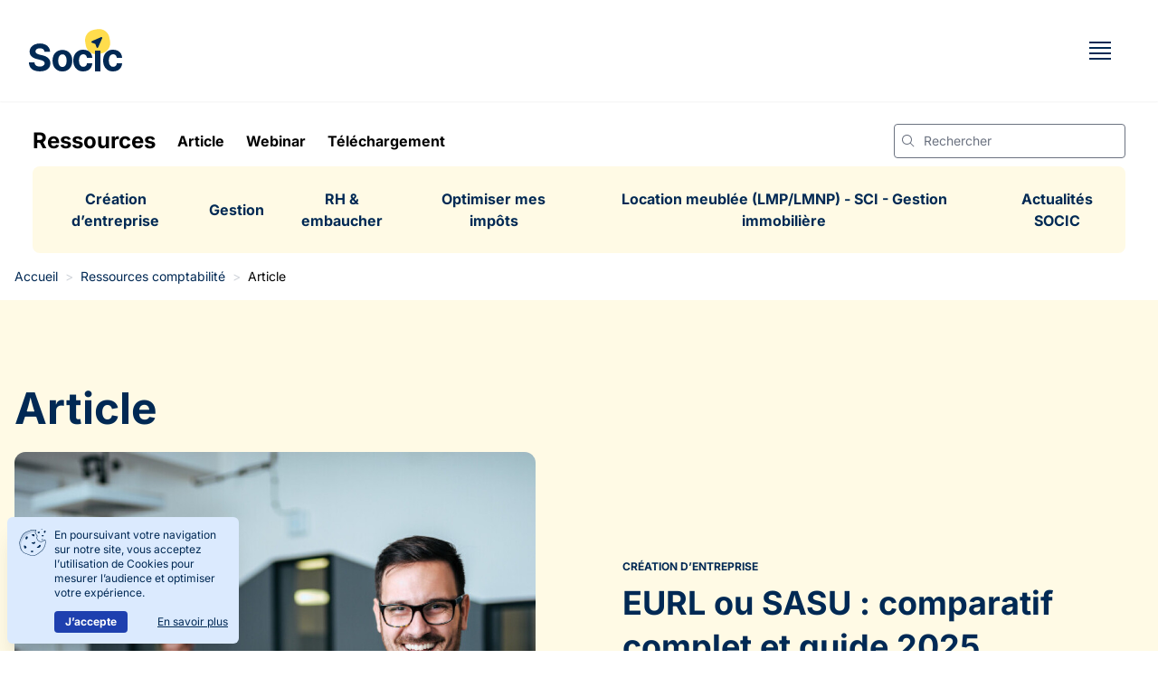

--- FILE ---
content_type: text/html; charset=UTF-8
request_url: https://www.socic.fr/ressources-comptabilite/formats/article?page=12
body_size: 75943
content:
<!DOCTYPE html>
<html lang="fr">
    <head>
        <meta charset="utf-8">
<meta name="viewport" content="width=device-width, initial-scale=1, shrink-to-fit=no">

<meta name="google-site-verification" content="K2UPtt8DgwCeFh_IiUfjs9Yhk865bU2VUW6cBZ1n2s8" />

<!-- CSRF Token -->
<meta name="csrf-token" content="ayNePUXIK8nJpELiLf9fBzaheGpmJQUrsWmmMgT7">

<title>SOCIC – Ressources comptabilité – Format Article</title>
<link rel="canonical" href="https://www.socic.fr/ressources-comptabilite/formats/article?page=12">
<!-- Geo Positioning Meta Tags. -->
<meta name="geo.region" content="FR" />
<meta name="geo.placename" content="Six-Fours" />
<meta name="geo.position" content="43.117187;5.8455808" />
<meta name="ICBM" content="43.117187, 5.8455808" />

<!-- Open Graph Meta Tags (ogp.me) -->
<meta property="og:locale" content="fr_FR"> <!-- Main Language -->
<meta property="place:location:latitude" content="43.117187"> <!-- Geographical coordenate -->
<meta property="place:location:longitude" content="5.8455808"> <!-- Geographical coordenate -->
<meta property="og:street-address" content="419, avenue de l’Europe"> <!-- Postal Address -->
<meta property="og:locality" content="Six-Fours"> <!-- Locality -->
<meta property="og:region" content="Provence-Alpes-Côte d’Azur"> <!-- Region -->
<meta property="og:postal-code" content="83140"> <!-- Post code -->
<meta property="og:country-name" content="FR"> <!-- Country code -->
<meta property="og:email" content="contact@socic.fr"> <!-- Contact email -->
<meta property="og:phone_number" content="04 65 84 85 89"> <!-- Contact phone number -->
<meta property="og:image" content="https://www.socic.fr/images/og-image.png">
<meta property="og:image:type" content="image/png">
<meta property="og:image:width" content="1200">
<meta property="og:image:height" content="660">
<meta property="og:title" content="SOCIC – Ressources comptabilité – Format Article">
<meta property="og:url" content="https://www.socic.fr/ressources-comptabilite/formats/article">
<meta property="og:type" content="website">
<meta property="og:site_name" content="Socic">
<meta property="og:image" content="https://www.socic.fr/images/socic-share-default.jpg">


<!-- Twitter Meta Tags -->
<meta name="twitter:card" content="summary">
<meta name="twitter:site" content="@Sociconseil">
<meta name="twitter:title" content="SOCIC – Ressources comptabilité – Format Article">
<meta name="twitter:description" content="">

<!-- Web App Settings. -->
<meta name="application-name" content="SOCIC : Expert-comptable en ligne pas cher, rapide et efficace">
<meta name="mobile-web-app-capable" content="yes">

<!-- Apple iOS Settings. -->
<meta name="apple-mobile-web-app-capable" content="yes">
<meta name="apple-mobile-web-app-status-bar-style" content="black">
<meta name="apple-mobile-web-app-title" content="SOCIC : Expert-comptable en ligne pas cher, rapide et efficace">

<!-- Windows Internet Explorer. -->
<meta http-equiv="cleartype" content="on">
<meta name="skype_toolbar" content="skype_toolbar_parser_compatible">
<meta name="msapplication-tap-highlight" content="no">
<meta name="application-name" content="SOCIC : Expert-comptable en ligne pas cher, rapide et efficace">
<meta name="msapplication-tooltip" content="SOCIC : Expert-comptable en ligne pas cher, rapide et efficace">
<meta name="msapplication-starturl" content="https://www.socic.fr">
<meta name="msapplication-allowDomainApiCalls" content="true">
<meta name="msapplication-allowDomainMetaTags" content="true">
<meta name="msapplication-badge" content="frequency=30; polling-uri=http://example.com/id45453245/polling.xml">
<meta name="msapplication-navbutton-color" content="#FF3300">
<meta name="msapplication-notification" content="frequency=60;polling-uri=http://example.com/livetile">
<meta name="msapplication-task" content="name=Check Order Status;action-uri=./orderStatus.aspx?src=IE9;icon-uri=./favicon.ico">
<meta name="msapplication-task-separator" content="1">
<meta name="msapplication-TileImage" content="https://www.socic.fr/images/logo.png">
<meta name="msapplication-window" content="width=1024;height=768">

<!-- ldJsonOrganization -->
<script type="application/ld+json">{"@context":"https://schema.org","@type":"Organization","url":"https://www.socic.fr","logo":"https://www.socic.fr/images/socic-share-default.jpg","legalName":"SOCIC","name":"SOCIC : Expert-comptable en ligne pas cher, rapide et efficace","address":{"@type":"PostalAddress","addressLocality":"Six-Fours, France","postalCode":"83140","streetAddress":"419, avenue de l’Europe"},"sameAs":["https://www.linkedin.com/company/socic-expertise-comptable/","https://twitter.com/Sociconseil ","https://fr-fr.facebook.com/cabinetsocic/","https://www.youtube.com/c/SOCIC-compta","https://www.instagram.com/cabinet_socic.fr/"],"email":"contact@socic.fr","contactPoint":[{"@type":"ContactPoint","telephone":"04 65 84 85 89","contactType":"customer service","contactOption":"ToolFree","areaServed":"FR","availableLanguage":"French"}]}</script>
<script type="application/ld+json">{"@context":"https://schema.org","@type":"WebSite","url":"https://www.socic.fr","potentialAction":{"@type":"SearchAction","target":{"@type":"EntryPoint","urlTemplate":"https://www.socic.fr/recherche?query={search_term_string}"},"query-input":"required name=search_term_string"}}</script>
<script type="application/ld+json">{"@context":"https://schema.org","@type":"BreadcrumbList","itemListElement":[{"@type":"ListItem","position":1,"name":"SOCIC : Expert-comptable en ligne pas cher, rapide et efficace","item":"https://www.socic.fr"},{"@type":"ListItem","position":2,"name":null,"item":"https://www.socic.fr/ressources-comptabilite/formats/article"}]}</script>
<!-- Favicons -->
<link href="https://www.socic.fr/favicons/apple-touch-icon.png" rel="apple-touch-icon" sizes="180x180" >
<link href="https://www.socic.fr/favicons/favicon-32x32.png" rel="icon" type="image/png" sizes="32x32" >
<link href="https://www.socic.fr/favicons/favicon-16x16.png" rel="icon" type="image/png" sizes="16x16" >
<link href="https://www.socic.fr/favicons/site.webmanifest" rel="manifest" >
<link href="https://www.socic.fr/favicons/safari-pinned-tab.svg" rel="mask-icon" >



<style type="text/css">@font-face {font-family:Inter;font-style:normal;font-weight:400;src:url(/cf-fonts/v/inter/5.0.16/cyrillic-ext/wght/normal.woff2);unicode-range:U+0460-052F,U+1C80-1C88,U+20B4,U+2DE0-2DFF,U+A640-A69F,U+FE2E-FE2F;font-display:swap;}@font-face {font-family:Inter;font-style:normal;font-weight:400;src:url(/cf-fonts/v/inter/5.0.16/cyrillic/wght/normal.woff2);unicode-range:U+0301,U+0400-045F,U+0490-0491,U+04B0-04B1,U+2116;font-display:swap;}@font-face {font-family:Inter;font-style:normal;font-weight:400;src:url(/cf-fonts/v/inter/5.0.16/latin/wght/normal.woff2);unicode-range:U+0000-00FF,U+0131,U+0152-0153,U+02BB-02BC,U+02C6,U+02DA,U+02DC,U+0304,U+0308,U+0329,U+2000-206F,U+2074,U+20AC,U+2122,U+2191,U+2193,U+2212,U+2215,U+FEFF,U+FFFD;font-display:swap;}@font-face {font-family:Inter;font-style:normal;font-weight:400;src:url(/cf-fonts/v/inter/5.0.16/latin-ext/wght/normal.woff2);unicode-range:U+0100-02AF,U+0304,U+0308,U+0329,U+1E00-1E9F,U+1EF2-1EFF,U+2020,U+20A0-20AB,U+20AD-20CF,U+2113,U+2C60-2C7F,U+A720-A7FF;font-display:swap;}@font-face {font-family:Inter;font-style:normal;font-weight:400;src:url(/cf-fonts/v/inter/5.0.16/greek-ext/wght/normal.woff2);unicode-range:U+1F00-1FFF;font-display:swap;}@font-face {font-family:Inter;font-style:normal;font-weight:400;src:url(/cf-fonts/v/inter/5.0.16/vietnamese/wght/normal.woff2);unicode-range:U+0102-0103,U+0110-0111,U+0128-0129,U+0168-0169,U+01A0-01A1,U+01AF-01B0,U+0300-0301,U+0303-0304,U+0308-0309,U+0323,U+0329,U+1EA0-1EF9,U+20AB;font-display:swap;}@font-face {font-family:Inter;font-style:normal;font-weight:400;src:url(/cf-fonts/v/inter/5.0.16/greek/wght/normal.woff2);unicode-range:U+0370-03FF;font-display:swap;}@font-face {font-family:Inter;font-style:normal;font-weight:700;src:url(/cf-fonts/v/inter/5.0.16/cyrillic/wght/normal.woff2);unicode-range:U+0301,U+0400-045F,U+0490-0491,U+04B0-04B1,U+2116;font-display:swap;}@font-face {font-family:Inter;font-style:normal;font-weight:700;src:url(/cf-fonts/v/inter/5.0.16/latin-ext/wght/normal.woff2);unicode-range:U+0100-02AF,U+0304,U+0308,U+0329,U+1E00-1E9F,U+1EF2-1EFF,U+2020,U+20A0-20AB,U+20AD-20CF,U+2113,U+2C60-2C7F,U+A720-A7FF;font-display:swap;}@font-face {font-family:Inter;font-style:normal;font-weight:700;src:url(/cf-fonts/v/inter/5.0.16/cyrillic-ext/wght/normal.woff2);unicode-range:U+0460-052F,U+1C80-1C88,U+20B4,U+2DE0-2DFF,U+A640-A69F,U+FE2E-FE2F;font-display:swap;}@font-face {font-family:Inter;font-style:normal;font-weight:700;src:url(/cf-fonts/v/inter/5.0.16/vietnamese/wght/normal.woff2);unicode-range:U+0102-0103,U+0110-0111,U+0128-0129,U+0168-0169,U+01A0-01A1,U+01AF-01B0,U+0300-0301,U+0303-0304,U+0308-0309,U+0323,U+0329,U+1EA0-1EF9,U+20AB;font-display:swap;}@font-face {font-family:Inter;font-style:normal;font-weight:700;src:url(/cf-fonts/v/inter/5.0.16/greek/wght/normal.woff2);unicode-range:U+0370-03FF;font-display:swap;}@font-face {font-family:Inter;font-style:normal;font-weight:700;src:url(/cf-fonts/v/inter/5.0.16/greek-ext/wght/normal.woff2);unicode-range:U+1F00-1FFF;font-display:swap;}@font-face {font-family:Inter;font-style:normal;font-weight:700;src:url(/cf-fonts/v/inter/5.0.16/latin/wght/normal.woff2);unicode-range:U+0000-00FF,U+0131,U+0152-0153,U+02BB-02BC,U+02C6,U+02DA,U+02DC,U+0304,U+0308,U+0329,U+2000-206F,U+2074,U+20AC,U+2122,U+2191,U+2193,U+2212,U+2215,U+FEFF,U+FFFD;font-display:swap;}</style>

<!-- Styles -->
<link rel="preload" href="/css/front.css?id=85881568a4933d0df24f" as="style">
<link rel="stylesheet" href="/css/front.css?id=85881568a4933d0df24f">

<!-- Scripts -->
<script>
        window.dataLayer = window.dataLayer || [];
            </script>
    <script>
        (function(w,d,s,l,i){w[l]=w[l]||[];w[l].push({'gtm.start': new Date().getTime(),event:'gtm.js'});
        var f=d.getElementsByTagName(s)[0], j=d.createElement(s),dl=l!='dataLayer'?'&l='+l:'';
        j.async=true;j.src= 'https://www.googletagmanager.com/gtm.js?id='+i+dl;f.parentNode.insertBefore(j,f);
        })(window,document,'script','dataLayer','GTM-MVKSJ2V');
    </script>
<script src="/js/front/app.js?id=9f3aa0141b00757612ef" defer></script>

            </head>
    <body>
        <script>
        function gtmPush() {
                    }
        addEventListener("load", gtmPush);
    </script>
    <noscript>
        <iframe
            src="https://www.googletagmanager.com/ns.html?id=GTM-MVKSJ2V"
            height="0"
            width="0"
            style="display:none;visibility:hidden"
        ></iframe>
    </noscript>

        <div id="app" class="font-sans antialiased">
            <nav class="z-10 bg-white flex justify-between items-center px-2 h-20 md:h-28 sm:px-6 lg:px-8 sticky top-0 shadow-sm">
    <a href="https://www.socic.fr" class="pl-2 sm:pl-0" aria-label="Accueil">
        <svg width="103" height="48" xmlns="http://www.w3.org/2000/svg">
    <g fill="none" fill-rule="evenodd">
        <path
            d="M80.184 27.087l-3.827.675c-6.34 1.118-12.387-3.116-13.505-9.457l-.675-3.826C61.06 8.139 65.293 2.092 71.634.974L75.46.299C81.8-.819 87.847 3.415 88.966 9.755l.674 3.827c1.118 6.34-3.116 12.387-9.456 13.505"
            fill="#FFDD4D"/>
        <path
            d="M36.996 23.263c2.24 0 4.176.496 5.806 1.489 1.63.992 2.886 2.38 3.771 4.16.885 1.782 1.327 3.86 1.327 6.234 0 2.355-.442 4.422-1.327 6.204-.885 1.781-2.142 3.168-3.771 4.161-1.63.993-3.565 1.49-5.806 1.49-2.24 0-4.175-.497-5.805-1.49s-2.887-2.38-3.771-4.161c-.885-1.782-1.328-3.849-1.328-6.204 0-2.374.443-4.452 1.328-6.234.884-1.78 2.142-3.168 3.77-4.16 1.631-.993 3.566-1.49 5.806-1.49zM59.98 23c1.952 0 3.66.369 5.127 1.105 1.465.737 2.626 1.77 3.48 3.102.855 1.332 1.326 2.896 1.413 4.69h-5.854c-.165-1.16-.6-2.095-1.303-2.806-.705-.711-1.625-1.067-2.76-1.067-.962 0-1.799.27-2.512.81-.714.54-1.27 1.324-1.668 2.353-.398 1.029-.597 2.275-.597 3.738 0 1.482.196 2.744.59 3.782.393 1.04.948 1.831 1.667 2.376.718.545 1.558.817 2.52.817.708 0 1.346-.15 1.914-.454a3.798 3.798 0 001.413-1.324c.374-.58.62-1.278.736-2.095H70c-.097 1.775-.56 3.336-1.39 4.683-.83 1.346-1.974 2.399-3.43 3.155C63.724 46.62 62 47 60.01 47c-2.291 0-4.26-.507-5.905-1.521-1.646-1.014-2.909-2.424-3.788-4.23C49.44 39.444 49 37.367 49 35.016c0-2.38.444-4.472 1.333-6.272.888-1.8 2.152-3.208 3.793-4.221C55.766 23.507 57.72 23 59.98 23zM79 24v23h-6V24h6zm13.98-1c1.952 0 3.66.369 5.126 1.105 1.466.737 2.627 1.77 3.481 3.102.855 1.332 1.325 2.896 1.413 4.69h-5.855c-.165-1.16-.599-2.095-1.303-2.806-.704-.711-1.624-1.067-2.76-1.067-.96 0-1.798.27-2.512.81-.713.54-1.27 1.324-1.667 2.353-.398 1.029-.597 2.275-.597 3.738 0 1.482.197 2.744.59 3.782.393 1.04.948 1.831 1.667 2.376.719.545 1.558.817 2.52.817.708 0 1.347-.15 1.915-.454a3.796 3.796 0 001.412-1.324c.374-.58.62-1.278.735-2.095H103c-.097 1.775-.56 3.336-1.39 4.683-.83 1.346-1.974 2.399-3.43 3.155C96.722 46.62 95 47 93.01 47c-2.292 0-4.26-.507-5.906-1.521-1.645-1.014-2.908-2.424-3.786-4.23C82.439 39.444 82 37.367 82 35.016c0-2.38.444-4.472 1.333-6.272.888-1.8 2.152-3.208 3.793-4.221C88.767 23.507 90.718 23 92.98 23zm-80.853-6.912c2.22 0 4.16.382 5.821 1.145 1.662.763 2.954 1.825 3.88 3.185.925 1.36 1.403 2.936 1.431 4.726h-6.063c-.117-1.184-.618-2.104-1.505-2.76-.887-.654-2.089-.983-3.608-.983-1.033 0-1.905.144-2.616.433-.711.289-1.254.688-1.629 1.197a2.847 2.847 0 00-.562 1.731c-.02.538.095 1.009.343 1.41.249.401.592.746 1.03 1.035.439.289.945.538 1.52.748.574.21 1.187.39 1.84.536l2.69.645c1.304.294 2.502.685 3.593 1.175 1.09.49 2.035 1.09 2.835 1.805a7.607 7.607 0 011.863 2.525c.442.969.67 2.08.678 3.332-.009 1.84-.474 3.432-1.394 4.778-.922 1.345-2.246 2.387-3.975 3.126-1.729.738-3.81 1.108-6.245 1.108-2.416 0-4.518-.372-6.305-1.115-1.787-.744-3.18-1.847-4.179-3.31C.572 41.097.048 39.284 0 37.12h6.122c.068 1.008.357 1.848.87 2.518.51.67 1.197 1.174 2.059 1.512.862.337 1.839.506 2.93.506 1.07 0 2.003-.156 2.798-.47.793-.313 1.409-.748 1.848-1.306a3.026 3.026 0 00.657-1.923c0-.675-.197-1.243-.592-1.703-.394-.46-.97-.85-1.724-1.174-.755-.323-1.678-.617-2.769-.88l-3.257-.822c-2.523-.617-4.515-1.58-5.976-2.892C1.504 29.175.78 27.41.788 25.188c-.009-1.82.475-3.41 1.455-4.77.979-1.36 2.325-2.422 4.04-3.185 1.713-.763 3.661-1.145 5.844-1.145zm24.898 12.038c-1.029 0-1.892.305-2.589.914-.697.608-1.221 1.437-1.572 2.484-.35 1.048-.526 2.24-.526 3.577 0 1.338.175 2.53.526 3.578.35 1.047.875 1.873 1.572 2.476.697.604 1.56.906 2.59.906 1.019 0 1.869-.302 2.552-.906.682-.603 1.2-1.429 1.55-2.476.351-1.048.527-2.24.527-3.578 0-1.337-.176-2.53-.527-3.577-.35-1.047-.868-1.876-1.55-2.484-.683-.609-1.533-.914-2.553-.914zm42.66-19.044c.78-.343 1.576.452 1.233 1.232l-4.456 10.128c-.344.779-1.464.731-1.74-.074l-1.15-3.359a.933.933 0 00-.582-.58l-3.358-1.15c-.805-.277-.853-1.398-.074-1.741z"
            fill="#012954"/>
    </g>
</svg>
    </a>
    <div class="font-bold hidden md:self-end 2xl:flex">

        <dropdown-menu name="Créer mon entreprise">
            <template #left>
                <div class="mb-4 text-2xl md:text-3xl font-bold text-blue-900">Création d’entreprise</div>
            </template>
            <template #middle>
                <div class="space-y-1">
                                                                        <a href="https://www.socic.fr/creer-mon-entreprise/creation-de-micro-entreprise" class="flex items-center px-2 py-2 bg-white bg-opacity-30 rounded-md hover:bg-opacity-100 transition ease-in-out duration-300">
        <div class="ml-2 text-blue-900">Création de micro-entreprise</div>
</a>
                                                    <a href="https://www.socic.fr/creer-mon-entreprise/creation-de-sasu" class="flex items-center px-2 py-2 bg-white bg-opacity-30 rounded-md hover:bg-opacity-100 transition ease-in-out duration-300">
        <div class="ml-2 text-blue-900">Création de SASU</div>
</a>
                                                    <a href="https://www.socic.fr/creer-mon-entreprise/creation-d-eurl" class="flex items-center px-2 py-2 bg-white bg-opacity-30 rounded-md hover:bg-opacity-100 transition ease-in-out duration-300">
        <div class="ml-2 text-blue-900">Création d’EURL</div>
</a>
                                                    <a href="https://www.socic.fr/creer-mon-entreprise/creation-de-sci" class="flex items-center px-2 py-2 bg-white bg-opacity-30 rounded-md hover:bg-opacity-100 transition ease-in-out duration-300">
        <div class="ml-2 text-blue-900">Création de SCI</div>
</a>
                                                    <a href="https://www.socic.fr/creer-mon-entreprise/creation-de-holding" class="flex items-center px-2 py-2 bg-white bg-opacity-30 rounded-md hover:bg-opacity-100 transition ease-in-out duration-300">
        <div class="ml-2 text-blue-900">Création de holding</div>
</a>
                                                            </div>
            </template>
        </dropdown-menu>
        <dropdown-menu name="Services">
            <template #left>
                <div class="mb-4 text-2xl md:text-3xl font-bold text-blue-900">Services et solutions</div>
                <p class="font-normal mb-4">SOCIC est le 1<sup>er</sup> cabinet d’expertise-comptable 100% en ligne pour
                    créer et gérer son entreprise, sans engagement et en toute tranquillité.</p>
                <p class="font-normal">Inscrit à l’Ordre des experts-comptables depuis 1997, SOCIC vous propose le
                    service d’accompagnement parfait&nbsp;: un conseiller dédié qui vous suit tout au long de l’année,
                    et une plateforme intelligente qui vous fait gagner du temps.</p>
            </template>
            <template #middle>
                <div class="space-y-1">
                                                                        <a href="https://www.socic.fr/services/pour-les-entreprises" class="flex items-center px-2 py-2 bg-white bg-opacity-30 rounded-md hover:bg-opacity-100 transition ease-in-out duration-300">
            <svg xmlns="http://www.w3.org/2000/svg" xmlns:xlink="http://www.w3.org/1999/xlink" viewBox="0 0 64 64" focusable="false" preserveAspectRatio="xMidYMid meet" aria-hidden="true" width="32" height="32"><path d="m16 14.32v-3.32a2 2 0 0 1 2-2h-3a2 2 0 0 0 -2 2v11a2 2 0 0 0 2 2h10.68a9.68 9.68 0 0 1 -9.68-9.68" style="fill: #d5dee2" /><g style="fill: #012954"><path d="m45 34.5h3v1h-3z" /><path d="m45 40.5h3v1h-3z" /><path d="m50.4 10.94a.86.86 0 0 1 .86.35.87.87 0 0 1 .08.92l-6.79 13.57.9.44 6.78-13.57a1.86 1.86 0 0 0 -.17-2 1.89 1.89 0 0 0 -1.82-.65l-9.32 1.56.16 1z" /><path d="m55 27h-30v-2.5h7a2.5 2.5 0 0 0 2.5-2.5v-11a2.5 2.5 0 0 0 -2.5-2.5h-17a2.5 2.5 0 0 0 -2.5 2.5v11a2.5 2.5 0 0 0 2.5 2.5h6v2.5h-13a2 2 0 0 0 -2 2v2a2 2 0 0 0 2 2h1v20.5a2.5 2.5 0 0 0 5 0l1-20.5h24v22h15v-22h1a2 2 0 0 0 2-2v-2a2 2 0 0 0 -2-2zm-41.5-5v-11a1.5 1.5 0 0 1 1.5-1.5h17a1.5 1.5 0 0 1 1.5 1.5v11a1.5 1.5 0 0 1 -1.5 1.5h-17a1.5 1.5 0 0 1 -1.5-1.5zm-1.5 31.5a.5.5 0 0 1 -1 0v-20.5h2zm29-.5v-14.5h11v14.5zm11-15.5h-11v-4.5h11zm3-5.5v-1h-47v-2h47v2z" /></g><path d="m44 13.8a2.8 2.8 0 0 0 -2.8-2.8h-1.4a2.8 2.8 0 0 0 -2.8 2.8v4.2h7z" style="fill: #ffdd4d" /><path d="m47 25h-4a1 1 0 0 0 -1 1v1h6v-1a1 1 0 0 0 -1-1z" style="fill: #ffdd4d" /></svg>
        <div class="ml-2 text-blue-900">Pour les entreprises</div>
</a>
                                                    <a href="https://www.socic.fr/services/gestion-immobiliere" class="flex items-center px-2 py-2 bg-white bg-opacity-30 rounded-md hover:bg-opacity-100 transition ease-in-out duration-300">
            <svg xmlns="http://www.w3.org/2000/svg" xmlns:xlink="http://www.w3.org/1999/xlink" viewBox="0 0 64 64" focusable="false" preserveAspectRatio="xMidYMid meet" aria-hidden="true" width="32" height="32"><path d="m29 29a3 3 0 1 1 3 3 3 3 0 0 1 -3-3" style="fill: #ffdd4d" /><path d="m50.5 34.5h-10v10h10zm-1 1v3h-3.5v-3zm-4.5 0v3h-3.5v-3zm-3.5 4h3.5v4h-3.5zm4.5 4v-4h3.5v4z" style="fill: #012954" /><path d="m10 16s-2 14-1 25c.55 6.06 3.93 7 3.93 7s-6.09 3.53-7.93-2c-2-6 5-30 5-30z" style="fill: #d5dee2" /><path d="m56 51h-1v-24a2 2 0 0 0 2-2v-2a2 2 0 0 0 -2-2h-.3l-4.07-11.4a4 4 0 0 0 -3.82-2.6h-29.62a4 4 0 0 0 -3.82 2.6l-1.89 5.28a1.5 1.5 0 0 0 -1.48-.88c-1 0-2.65 0-4.53 14.33-.9 6.87-1.47 14.15-1.47 15.67a6 6 0 0 0 5 5.91v1.09a2 2 0 0 0 -2 2v2a2 2 0 0 0 2 2h47a2 2 0 0 0 2-2v-2a2 2 0 0 0 -2-2zm-1-28v2h-16.59l-5.7-5.71a1 1 0 0 0 -1.42 0l-5.7 5.71h-11.53q-.17-1.08-.33-2h10.27a1 1 0 0 0 .71-.29l7.29-7.3 7.29 7.3a1 1 0 0 0 .71.29zm-29 11v17h-15v-1.09a6 6 0 0 0 5-5.41h7.5v-10h-8.25c-.21-2-.45-4.09-.72-6.17-.06-.45-.12-.9-.18-1.33h11.65a1 1 0 0 0 .71-.29l5.29-5.3 5.29 5.3a1 1 0 0 0 .71.29h15v24h-15v-17zm10 2v15h-8v-15zm-20 7.5c0-.82-.13-2.23-.28-4h2.28v4zm-.36-5c-.08-.93-.18-1.94-.28-3h2.64v3zm6.87 1v4h-3.51v-4zm-3.5-1v-3h3.5v3zm-3.76-28.23a2 2 0 0 1 1.94-1.27h29.62a2 2 0 0 1 1.94 1.27l3.83 10.73h-12.17l-7.7-7.71a1 1 0 0 0 -1.42 0l-7.7 7.71h-10.22c-.27-1.35-.52-2.43-.77-3.31zm-9.25 33.73c0-3.37 2.06-24.38 4-27.73 1.94 3.35 4 24.36 4 27.73a4 4 0 0 1 -8 0zm50 12v-1h-47v-2h47v2z" style="fill: #012954" /></svg>
        <div class="ml-2 text-blue-900">Gestion immobilière</div>
</a>
                                                    <a href="https://www.socic.fr/services/creer-une-holding" class="flex items-center px-2 py-2 bg-white bg-opacity-30 rounded-md hover:bg-opacity-100 transition ease-in-out duration-300">
            <svg xmlns="http://www.w3.org/2000/svg" xmlns:xlink="http://www.w3.org/1999/xlink" viewBox="0 0 64 64" focusable="false" preserveAspectRatio="xMidYMid meet" aria-hidden="true" width="32" height="32"><path d="m26.37 55h-13.74a1.54 1.54 0 0 0 -1.63 1.44v.12a1.54 1.54 0 0 0 1.63 1.44h13.74a1.54 1.54 0 0 0 1.63-1.44v-.12a1.54 1.54 0 0 0 -1.63-1.44z" style="fill: #ffdd4d" /><path d="m53 55.78h-10.23a1.14 1.14 0 0 0 -1.2 1.06v.1a1.14 1.14 0 0 0 1.2 1.06h10.23a1.14 1.14 0 0 0 1.2-1.06v-.1a1.14 1.14 0 0 0 -1.2-1.06z" style="fill: #ffdd4d" /><path d="m46 34.68c-5-5-.59-12.72-.59-12.72-2 .87-3.7 3.42-4.7 5.94s2.43 6.78 2.43 6.78a15.06 15.06 0 0 0 -4.62 8.84c-1.03 5.97 4.48 10.48 4.48 10.48h2.31a14.84 14.84 0 0 1 -3.57-10 11.31 11.31 0 0 1 4.26-9.32z" style="fill: #d5dee2" /><path d="m16.5 26.5c-7-7-.82-17.78-.82-17.78-2.82 1.21-5.18 4.78-6.57 8.28s3.39 9.5 3.39 9.5-5 4-6.45 12.35 6.22 14.65 6.22 14.65h3.23a20.7 20.7 0 0 1 -5-14c0-9 6-13 6-13z" style="fill: #d5dee2" /><g style="fill: #012954"><path d="m16.6 18.8a.9.9 0 0 0 0 1.8.9.9 0 0 0 0-1.8z" /><path d="m22.6 18.8a.9.9 0 0 0 0 1.8.9.9 0 0 0 0-1.8z" /><path d="m31 18.52a11.5 11.5 0 1 0 -19.78 8c-1.88 1.79-6.22 6.77-6.22 13.48 0 10.46 7.2 14.69 7.5 14.87l.23.13h13.54l.23-.13c.3-.18 7.5-4.41 7.5-14.87 0-6.71-4.34-11.69-6.22-13.52a11.45 11.45 0 0 0 3.22-7.96zm-5.29 34.48h-12.42a14.9 14.9 0 0 1 -6.19-11.08h4v.58a8.42 8.42 0 0 0 16.84 0c0-.2 0-.39 0-.58h4a14.88 14.88 0 0 1 -6.23 11.08zm1.34-11.08a5.49 5.49 0 0 1 0 .58 7.58 7.58 0 0 1 -15.16 0 5.49 5.49 0 0 1 0-.58zm-15-.84a7.57 7.57 0 0 1 14.88 0zm19.95-1.08v1.08h-4.21a8.41 8.41 0 0 0 -16.58 0h-4.21c0-.35 0-.71 0-1.08a14.67 14.67 0 0 1 1.43-6.17c6.75-.15 9.81-2.47 11.11-4.11 1.39 1.62 4.51 4 11 4.11a14.78 14.78 0 0 1 1.46 6.17zm-2.53-8.22c-7.37-.51-9-4.14-9-4.3a1 1 0 0 0 -1-.63 1 1 0 0 0 -.92.69s-1.35 3.74-9 4.24a21 21 0 0 1 3.79-4.52l.92-.76-.91-.77a9.5 9.5 0 1 1 15.65-7.23 9.51 9.51 0 0 1 -2.89 6.82l-.1.09-.34.31-.91.77.92.76a20.37 20.37 0 0 1 3.79 4.53z" /><path d="m19.5 11.08a7.42 7.42 0 1 0 7.42 7.42 7.43 7.43 0 0 0 -7.42-7.42zm0 14a6.54 6.54 0 0 1 -6.5-7.35c1.27.11 5.21.15 7.91-2.81.69 1.34 2.4 4.06 5.08 4.79a6.58 6.58 0 0 1 -6.49 5.37zm2-11.27-.37-.81-.53.7c-2.29 3.05-6.12 3.12-7.44 3.05a6.58 6.58 0 0 1 12.92 1.75v.23c-2.95-.92-4.6-4.87-4.62-4.92z" /><path d="m20.71 21.7a1.79 1.79 0 0 1 -1.21.38 1.85 1.85 0 0 1 -1.21-.38.42.42 0 0 0 -.59 0 .44.44 0 0 0 0 .6 2.92 2.92 0 0 0 3.6 0 .42.42 0 0 0 -.59-.6z" /><path d="m54.35 34.67a8.72 8.72 0 0 0 2.28-5.89 8.77 8.77 0 1 0 -15.26 5.9c-1.49 1.51-4.5 5.15-4.5 10 0 7.89 5.45 11.1 5.68 11.23l.23.13h10.16l.23-.13c.23-.13 5.68-3.34 5.68-11.23 0-4.86-3.01-8.5-4.5-10.01zm-10.9.78.92-.76-.9-.77a6.77 6.77 0 1 1 9.33-.52l-.3.3-.25.22-.9.77.92.76a15.17 15.17 0 0 1 2.84 3.45c-5.59-.45-6.8-3.48-6.86-3.62a.38.38 0 0 0 -.4-.27.41.41 0 0 0 -.39.3c0 .14-1 3.17-6.86 3.6a15.56 15.56 0 0 1 2.85-3.46zm8.93 18.55h-9a10.78 10.78 0 0 1 -4.38-7.79h2.58v.32a6.34 6.34 0 0 0 12.68 0c0-.11 0-.21 0-.32h2.58a10.79 10.79 0 0 1 -4.46 7.79zm1-7.83v.32a5.5 5.5 0 0 1 -11 0c0-.11 0-.21 0-.32zm-10.86-.84a5.5 5.5 0 0 1 10.76 0zm11.61 0a6.34 6.34 0 0 0 -12.46 0h-2.77c0-.23 0-.45 0-.69a10.77 10.77 0 0 1 1.25-4.9c5.06-.23 7-2.28 7.76-3.45.79 1.16 2.86 3.21 7.72 3.45a10.77 10.77 0 0 1 1.25 4.9v.69z" /><path d="m53.46 28.77a5.6 5.6 0 1 0 -5.6 5.6 5.6 5.6 0 0 0 5.6-5.6zm-5.6-4.77a4.76 4.76 0 0 1 4.76 4.76c-2-.73-3.18-3.49-3.19-3.52l-.33-.81-.53.7a6.22 6.22 0 0 1 -5.23 2.21 4.75 4.75 0 0 1 4.52-3.34zm-4.76 4.77c0-.15 0-.29 0-.43a7.45 7.45 0 0 0 5.71-2 6.9 6.9 0 0 0 3.66 3.42 4.76 4.76 0 0 1 -9.41-1z" /><path d="m45.71 29.06a.6.6 0 0 0 0 1.2.6.6 0 0 0 0-1.2z" /><path d="m50.15 30.26a.6.6 0 0 0 0-1.2.6.6 0 0 0 0 1.2z" /><path d="m49.35 31.23a.42.42 0 0 0 -.7-.46.83.83 0 0 1 -.65.31.78.78 0 0 1 -.65-.32.43.43 0 0 0 -.58-.11.42.42 0 0 0 -.12.58 1.67 1.67 0 0 0 2.7 0z" /></g></svg>
        <div class="ml-2 text-blue-900">Créer une Holding</div>
</a>
                                                            </div>
            </template>
            <template #right>
                <div class="space-y-1">
                                                                        <a href="https://www.socic.fr/solutions/creation-d-entreprise" class="flex items-center px-2 py-2 bg-white bg-opacity-30 rounded-md hover:bg-opacity-100 transition ease-in-out duration-300">
            <svg xmlns="http://www.w3.org/2000/svg" xmlns:xlink="http://www.w3.org/1999/xlink" viewBox="0 0 64 64" focusable="false" preserveAspectRatio="xMidYMid meet" aria-hidden="true" width="32" height="32"><path d="m29.65 54.28-2.08-12.13c-.29-1.67 1.34-3.15 3.43-3.15h-9l3 17.68a1.82 1.82 0 0 0 1.89 1.32h8.11c-2.7 0-5-1.59-5.35-3.72" style="fill: #d5dee2" /><path d="m27.08 38-1.91-3.19c-.27-.44 1.23-.83 3.17-.83h-8.34v4.65a26.46 26.46 0 0 0 4.54.35h7.46c-2.48 0-4.58-.42-4.92-1" style="fill: #d5dee2" /><path d="m43.37 23.75c6.39-.22 6.19-7.41 7.54-11.32 2.08.44 3.19 1.1 2 1.53-3.5 1.27-1 12.2-8.49 12.47-2.24.09-3.16-1.55-3.53-3.12a6.08 6.08 0 0 0 2.48.44" style="fill: #fddb59; opacity: .2" /><path d="m49 33h-12.94c.52-4.59 2-10.5 4.14-11l-.49-2c-2.54.63-4 4.35-4.81 7.82-1-4-3-8.58-6.63-9.8l-.63 1.98c4 1.33 5.72 9.07 6.2 13.05h-12.84a2 2 0 0 0 -2 2v3a2 2 0 0 0 2 2h.13l2.3 16.81a2.54 2.54 0 0 0 2.46 2.14h18a2.65 2.65 0 0 0 2.62-2.28l2.32-16.72h.17a2 2 0 0 0 2-2v-3a2 2 0 0 0 -2-2zm-28 2h28v3h-28zm23 22h-18a.54.54 0 0 1 -.53-.46l-.32-1.54h19.6l-.19 1.45a.65.65 0 0 1 -.64.55zm1-3h-20l-1.9-14h23.71z" style="fill: #012954" /><path d="m23.92 23.81c-9.52-.34-9.21-11-11.21-16.85-3.1.65-4.75 1.64-3 2.28 5.21 1.88 1.46 18.14 12.64 18.56 3.33.12 4.7-2.32 5.25-4.66a9.08 9.08 0 0 1 -3.69.67" style="fill: #fddb59; opacity: .2" /><g style="fill: #ffdd4d"><path d="m34.05 12.05c-2.58-6.4-12.23-7.44-19.7-6.39-4.07.58-6.21 1.53-6.35 2.84 0 .42.07 1.21 1.37 1.68 1.55.56 2.17 3.41 2.83 6.42 1.16 5.31 2.59 11.92 10.11 12.2h.29a5.45 5.45 0 0 0 4.11-1.68c2.09-2.12 2.29-5.86 2.29-7.44 1.3-.55 4-1.9 5-4.09a4.28 4.28 0 0 0 .05-3.54zm-1.87 2.7c-.73 1.57-3.05 2.73-4.22 3.18-1-1.61-4-5.12-12.11-8.61a.5.5 0 0 0 -.65.26.51.51 0 0 0 .26.66c7.6 3.26 10.51 6.51 11.52 8h-.09l.07.78c0 .05.33 4.55-1.69 6.66a3.6 3.6 0 0 1 -2.87 1.12c-6-.22-7.12-5.51-8.24-10.63-.71-3.28-1.39-6.4-3.51-7.6a29.37 29.37 0 0 1 13.64-.82c2.89.54 6.61 1.85 7.9 5.05a2.37 2.37 0 0 1 -.01 1.95z" /><path d="m54.39 13.43c0-.43-.16-1.58-4.54-2.2-5.14-.72-11.79 0-13.59 4.5a3.25 3.25 0 0 0 0 2.63 6.61 6.61 0 0 0 3.34 2.83 7.56 7.56 0 0 0 1.61 5 4.07 4.07 0 0 0 3 1.23h.19c5.31-.19 6.35-5 7.11-8.45.4-1.85.82-3.76 1.69-4.08 1.18-.39 1.22-1.15 1.19-1.46zm-4.78 5.12c-.89 4.07-1.73 6.75-5.23 6.88a2.1 2.1 0 0 1 -1.68-.6c-1-1.09-1.11-3.42-1-4.23l.06-.78c.81-1.08 2.81-3 7.45-5a.5.5 0 0 0 -.39-.92c-5.11 2.19-7.22 4.4-8 5.6a5.16 5.16 0 0 1 -2.56-1.93 1.24 1.24 0 0 1 0-1.05c.59-1.45 2-2.47 4.31-3a17.1 17.1 0 0 1 3.92-.52 20.14 20.14 0 0 1 5.1.62c-1.13 1.03-1.59 2.94-1.98 4.93z" /></g></svg>
        <div class="ml-2 text-blue-900">Création d’entreprise</div>
</a>
                                                    <a href="https://www.socic.fr/solutions/bulletins-de-paie" class="flex items-center px-2 py-2 bg-white bg-opacity-30 rounded-md hover:bg-opacity-100 transition ease-in-out duration-300">
            <svg xmlns="http://www.w3.org/2000/svg" xmlns:xlink="http://www.w3.org/1999/xlink" viewBox="0 0 64 64" focusable="false" preserveAspectRatio="xMidYMid meet" aria-hidden="true" width="32" height="32"><path d="m21 38a31.44 31.44 0 0 1 .84-9.5h-1.34v-8h5.17c2.57-3.39 4.61-4.2 1.33-4.5l-1.19-.09a4.54 4.54 0 0 1 1.19-.91c2-1 1-4 3-6s0-6 0-6h-1c-1 0-1 2-1 2v1.15c0 3.85-2 2.85-1.67 5.14a6.23 6.23 0 0 1 -1.16 4.58c-9.05-.41-8.17 3.13-8.17 3.13v36c0 2 6 2 6 2l10-1s-11.2-2.89-12-18z" style="fill: #d5dee2" /><rect height="3" rx="1.5" width="14" x="20" y="47" style="fill: #fddb59" /><g style="fill: #012954"><path d="m30 37a.5.5 0 0 0 .5.5h4.19a.5.5 0 1 0 0-1h-4.17a.5.5 0 0 0 -.52.5z" /><path d="m43 21h-10a1 1 0 0 0 0 2h10a1 1 0 0 0 0-2z" /><path d="m35 25h-2a1 1 0 0 0 0 2h2a1 1 0 0 0 0-2z" /><path d="m43 25h-5a1 1 0 0 0 0 2h5a1 1 0 0 0 0-2z" /><path d="m43 32h-3.58a1 1 0 0 0 0 2h3.58a1 1 0 0 0 0-2z" /><path d="m27.76 33.5h5.88a.5.5 0 0 0 0-1h-5.88a.5.5 0 0 0 0 1z" /><path d="m43 36h-2.49a1 1 0 1 0 0 2h2.49a1 1 0 0 0 0-2z" /><path d="m43 40h-3.52a1 1 0 1 0 0 2h3.52a1 1 0 0 0 0-2z" /><path d="m34.71 40.5h-7.59a.5.5 0 0 0 0 1h7.59a.5.5 0 1 0 0-1z" /><path d="m41.91 45.5a.5.5 0 0 0 0-1 4 4 0 0 0 -3.72 2.55h-1a.5.5 0 0 0 -.5.5.5.5 0 0 0 .5.5h.81a3.26 3.26 0 0 0 -.05.45 4.2 4.2 0 0 0 .05.5h-.82a.5.5 0 0 0 -.5.5.5.5 0 0 0 .5.5h1.07a4 4 0 0 0 3.7 2.49.5.5 0 0 0 0-1 3 3 0 0 1 -2.62-1.49h1.31a.5.5 0 0 0 .5-.5.51.51 0 0 0 -.5-.5h-1.64a2.76 2.76 0 0 1 -.05-.51 2.22 2.22 0 0 1 .05-.45h2a.5.5 0 0 0 .5-.5.5.5 0 0 0 -.5-.5h-1.7a3 3 0 0 1 2.61-1.54z" /><path d="m21 33.5h4a.5.5 0 0 0 0-1h-4a.5.5 0 0 0 0 1z" /><path d="m21 37.5h6.76a.5.5 0 1 0 0-1h-6.76a.5.5 0 0 0 0 1z" /><path d="m24.5 40.5h-3.5a.5.5 0 0 0 0 1h3.5a.5.5 0 0 0 0-1z" /><path d="m49.75 19.66-1.17-.18.13-1.07a2.76 2.76 0 0 0 -2.38-3.1h-.3a3.29 3.29 0 0 0 -1.3-.27h-.79l-3.63-.47v-.91a9.85 9.85 0 0 0 -2.31-6.21v-4.45a.5.5 0 0 0 -1 0v4.65a.47.47 0 0 0 .15.35 9 9 0 0 1 2.17 5.62v.61l-6.53-.69.21-.93a.5.5 0 0 0 -1-.27 4.65 4.65 0 0 1 -2.75 2.82 7.11 7.11 0 0 0 -2.39 1.55l-1.29 1.29a3.59 3.59 0 0 1 -3 1s0-.15.3-.44l1.16-1.16c.1-.1 2.47-2.5 2.47-5 0-2.09 2.16-4.27 2.18-4.3a.51.51 0 0 0 .15-.35v-4.75a.5.5 0 0 0 -.5-.5.5.5 0 0 0 -.5.5v4.61c-.54.58-2.33 2.68-2.33 4.85a.77.77 0 0 1 0 .15l-4.43-.61a2.76 2.76 0 0 0 -3.07 2.43l-.12.91a3.24 3.24 0 0 0 -1.88 2.93v11.37l-2.71 21a2.76 2.76 0 0 0 2.38 3.1h.33l-.07.45a2.78 2.78 0 0 0 .29 1.69 3.26 3.26 0 0 0 3.05 2.12h3.3l20.86 3.18h.41a2.77 2.77 0 0 0 2.74-2.35l.25-1.64a3.24 3.24 0 0 0 1.17-2.46v-5.21l4.07-26.71a2.77 2.77 0 0 0 -2.32-3.15zm-33.75 33.06h-.2a1.77 1.77 0 0 1 -1.52-2l1.72-13.29zm16-38.26 4.18.54h-4.75a4.59 4.59 0 0 0 .57-.54zm-4.71 6.54-2.79 2.79-2.79-2.79zm-2.79 4.21 2.79 2.79h-5.58zm-3.5 2.08v-5.58l2.79 2.79zm4.21-2.79 2.79-2.79v5.58zm-6.21-9.95a1.78 1.78 0 0 1 2-1.52l4.38.57a6.14 6.14 0 0 1 -.64 1.4h-5.47a2.21 2.21 0 0 0 -.37 0zm26.59 44.16a1.77 1.77 0 0 1 -2 1.48l-14.39-2.19h15.53a3.21 3.21 0 0 0 1-.17zm.41-4a1.27 1.27 0 0 1 -1.27 1.29h-25.46a1.27 1.27 0 0 1 -1.27-1.27v-36.46a1.27 1.27 0 0 1 1.27-1.27h3.84l-.92.92c-.61.61-.64 1.08-.56 1.38a1 1 0 0 0 .74.68h.09-2a.41.41 0 0 0 -.19 0 .51.51 0 0 0 -.27.27.41.41 0 0 0 0 .19v8a.41.41 0 0 0 0 .19.51.51 0 0 0 .27.27.41.41 0 0 0 .19 0h8a.41.41 0 0 0 .19 0 .51.51 0 0 0 .27-.27.41.41 0 0 0 0-.19v-8a.41.41 0 0 0 0-.19.51.51 0 0 0 -.27-.27.41.41 0 0 0 -.19 0h-4.55a4.91 4.91 0 0 0 2.37-1.27l1.32-1.32c.15-.15.34-.27.51-.41h16.62a1.27 1.27 0 0 1 1.27 1.29zm5.08-32.07-3.08 20.24v-22.48l1.6.25a1.76 1.76 0 0 1 1.48 2z" /></g></svg>
        <div class="ml-2 text-blue-900">Bulletins de paie</div>
</a>
                                                    <a href="https://www.socic.fr/solutions/previsionnels-business-plan" class="flex items-center px-2 py-2 bg-white bg-opacity-30 rounded-md hover:bg-opacity-100 transition ease-in-out duration-300">
            <svg xmlns="http://www.w3.org/2000/svg" xmlns:xlink="http://www.w3.org/1999/xlink" viewBox="0 0 64 64" focusable="false" preserveAspectRatio="xMidYMid meet" aria-hidden="true" width="32" height="32"><path d="m29 13c-5.81 1.45-6.87-.26-7-1.3-.12 5.74-.87 45.34.61 45.86s7.21-1.86 7.21-1.86a83.13 83.13 0 0 1 -3.82-19.7 60.93 60.93 0 0 1 3-23z" style="fill: #d5dee2" /><path d="m22 11.7c0-.45 0-.7 0-.7a2 2 0 0 0 0 .7z" style="fill: #d5dee2" /><path d="m5 15.21c1 3.79-.16 35.79-.08 37.79s1 3.74 4 2.37l3.08-1.37s-4 0-4-19c0-18.25 5-25 5-25s-9 1.43-8 5.21z" style="fill: #d5dee2" /><path d="m46 36c0-18.25 5-25 5-25s-9 1.43-8 5.21-.16 35.79-.08 37.79 1 3.74 4 2.37l3.08-1.37s-4 0-4-19z" style="fill: #d5dee2" /><rect height="6.5" rx="3.25" width="6.5" x="9.5" y="41" style="fill: #ffdd4d" /><g style="fill: #012954"><path d="m58.83 9.25a2.77 2.77 0 0 0 -2.47-.43l-11.31 3.45a.79.79 0 0 1 -.69-.12.92.92 0 0 1 -.36-.75v-.86a3 3 0 0 0 -1.18-2.39 2.81 2.81 0 0 0 -2.49-.47l-16.65 4.71a.82.82 0 0 1 -.73-.15 1 1 0 0 1 -.39-.78 3 3 0 0 0 -1.13-2.36 2.83 2.83 0 0 0 -2.43-.53l-12.78 3.12a2.93 2.93 0 0 0 -2.22 2.88v39.43a3 3 0 0 0 1.17 2.35 2.77 2.77 0 0 0 2.47.43l11.36-3.41a.76.76 0 0 1 .69.12.91.91 0 0 1 .36.74v1.39a3 3 0 0 0 1.12 2.38 2.87 2.87 0 0 0 1.72.58 2.63 2.63 0 0 0 .78-.11l16.65-4.7a.8.8 0 0 1 .73.14 1 1 0 0 1 .39.79 3 3 0 0 0 1.13 2.35 2.8 2.8 0 0 0 2.43.53l12.78-3.11a2.94 2.94 0 0 0 2.22-2.89v-40a2.93 2.93 0 0 0 -1.17-2.33zm-39.65 42.08a2.6 2.6 0 0 0 -.82.13l-11.31 3.44a.76.76 0 0 1 -.69-.12.91.91 0 0 1 -.36-.78v-39.43a1 1 0 0 1 .7-.94l12.77-3.12a.86.86 0 0 1 .73.17 1 1 0 0 1 .36.78 3 3 0 0 0 .52 1.66v21h-3v.84h3v9.16h-.55v.84h.55v7.2a2.83 2.83 0 0 0 -.25-.24 2.79 2.79 0 0 0 -1.65-.59zm23.08 1a2.85 2.85 0 0 0 -2.49-.47l-16.65 4.69a.86.86 0 0 1 -.74-.14 1 1 0 0 1 -.38-.79v-1.39a3.08 3.08 0 0 0 -.08-.68v-8.63h1.63v-.84h-1.63v-30.08a2.82 2.82 0 0 0 2.31.36l16.65-4.76a.86.86 0 0 1 .74.15 1 1 0 0 1 .38.79v.86a3 3 0 0 0 .58 1.74v6.94h-1.19v.84h1.19v13.16h-.27v.84h.27v17.7a2.34 2.34 0 0 0 -.32-.31zm15.74-.75a1 1 0 0 1 -.7.94l-12.77 3.12a.9.9 0 0 1 -.73-.16 1 1 0 0 1 -.36-.78c0-.05 0-.1 0-.15v-19.63h1.91v-.84h-1.93v-13.16h1v-.84h-1v-6.19a2.74 2.74 0 0 0 2.22.29l11.36-3.45a.79.79 0 0 1 .69.12.92.92 0 0 1 .36.75z" /><path d="m52.29 17.29-2.04 2.05-2.04-2.05-1.42 1.42 1.38 1.37h-.67v.84h1.17l-1.88 1.87 1.42 1.42 2.04-2.05 2.04 2.05 1.42-1.42-2.05-2.04 2.05-2.04z" /><path d="m16 44.08h1.5v.84h-1.5z" /><path d="m29.27 20.08h3.03v.84h-3.03z" /><path d="m35.33 20.08h3.03v.84h-3.03z" /><path d="m11.42 27.5c0-.21 0-.42 0-.62s0-.23 0-.35l-.83-.12c0 .13 0 .26-.05.39s0 .46 0 .7v.17a7.32 7.32 0 0 0 .29 1.92l.8-.24a6.4 6.4 0 0 1 -.25-1.69z" /><path d="m13 31.82-.63.56a7.69 7.69 0 0 0 2.63 1.88l.35-.76a6.66 6.66 0 0 1 -2.35-1.68z" /><path d="m18.26 20.92h1.93v-.84h-1.93a7.43 7.43 0 0 0 -1.15.09l.12.82a7.13 7.13 0 0 1 1.03-.07z" /><path d="m23.22 20.08h3.03v.84h-3.03z" /><path d="m14.56 22-.44-.71a7.76 7.76 0 0 0 -2.3 2.19l.69.47a7.07 7.07 0 0 1 2.05-1.95z" /><path d="m46 44.08h-1.25v.84h1.57a5.93 5.93 0 0 0 1.55-.2l-.21-.81a5.16 5.16 0 0 1 -1.66.17z" /><path d="m38.69 44.08h3.03v.84h-3.03z" /><path d="m50.86 36.63a4.37 4.37 0 0 0 -2.38-2.23l-.3.78a3.47 3.47 0 0 1 1.92 1.82z" /><path d="m49.85 42.41.69.46a5.8 5.8 0 0 0 .87-3.09h-.83a5.15 5.15 0 0 1 -.73 2.63z" /><path d="m24.14 34.08h3.03v.84h-3.03z" /><path d="m36.25 34.08h3.03v.84h-3.03z" /><path d="m26.58 44.08h3.03v.84h-3.03z" /><path d="m30.2 34.08h3.03v.84h-3.03z" /><path d="m32.64 44.08h3.03v.84h-3.03z" /></g></svg>
        <div class="ml-2 text-blue-900">Prévisionnels &amp; business plan</div>
</a>
                                                    <a href="https://www.socic.fr/solutions/situations-tableaux-de-bord" class="flex items-center px-2 py-2 bg-white bg-opacity-30 rounded-md hover:bg-opacity-100 transition ease-in-out duration-300">
            <svg xmlns="http://www.w3.org/2000/svg" xmlns:xlink="http://www.w3.org/1999/xlink" viewBox="0 0 64 64" focusable="false" preserveAspectRatio="xMidYMid meet" aria-hidden="true" width="32" height="32"><path d="m13 39.23v-5.93a24.3 24.3 0 0 1 24.31-24.3h-28.31a4 4 0 0 0 -4 4v34.85h10a19.65 19.65 0 0 1 -2-8.62" style="fill: #d5dee2" /><path d="m22 27.94v3.21a.85.85 0 0 0 .85.85h3.21a.84.84 0 0 0 .84-1 5 5 0 0 0 -3.9-3.9.84.84 0 0 0 -1 .84" style="fill: #ffdd4d" /><path d="m34 29a2 2 0 0 0 -2 2v4h4v-4a2 2 0 0 0 -2-2z" style="fill: #ffdd4d" /><path d="m41 26a2 2 0 0 0 -2 2v4h4v-4a2 2 0 0 0 -2-2z" style="fill: #ffdd4d" /><path d="m48 23a2 2 0 0 0 -2 2v5h4v-5a2 2 0 0 0 -2-2z" style="fill: #ffdd4d" /><g style="fill: #012954"><path d="m29.5 51.5h5a.5.5 0 0 0 0-1h-5a.5.5 0 0 0 0 1z" /><path d="m16 20h8a1 1 0 0 0 0-2h-8a1 1 0 0 0 0 2z" /><path d="m50 18h-8a1 1 0 0 0 0 2h8a1 1 0 0 0 0-2z" /><path d="m60 47.15v-34.15a5 5 0 0 0 -5-5h-46a5 5 0 0 0 -5 5v34.15h-2v2.85a5 5 0 0 0 5 5h50a5 5 0 0 0 5-5v-2.85zm-54-34.15a3 3 0 0 1 3-3h46a3 3 0 0 1 3 3v33.85h-52zm54 37a3 3 0 0 1 -3 3h-50a3 3 0 0 1 -3-3v-.85h56z" /><path d="m54 12.5h-44a1.5 1.5 0 0 0 -1.5 1.5v28.85a1.5 1.5 0 0 0 1.5 1.5h44a1.5 1.5 0 0 0 1.5-1.5v-28.85a1.5 1.5 0 0 0 -1.5-1.5zm.5 30.35a.5.5 0 0 1 -.5.5h-44a.5.5 0 0 1 -.5-.5v-28.85a.5.5 0 0 1 .5-.5h44a.5.5 0 0 1 .5.5z" /><path d="m25 33.5h-4a.45.45 0 0 1 -.45-.45v-4.05a.5.5 0 0 0 -.5-.5 5.51 5.51 0 0 0 -5.55 5.5 5.58 5.58 0 0 0 5.5 5.5 5.51 5.51 0 0 0 5.5-5.5.5.5 0 0 0 -.5-.5zm-5 5a4.56 4.56 0 0 1 -4.5-4.5 4.5 4.5 0 0 1 4-4.47v3.52a1.45 1.45 0 0 0 1.5 1.45h3.52a4.5 4.5 0 0 1 -4.52 4z" /><path d="m41 30a2 2 0 0 0 -2 2v5a2 2 0 0 0 4 0v-5a2 2 0 0 0 -2-2z" /><path d="m48 27a2 2 0 0 0 -2 2v8a2 2 0 0 0 4 0v-8a2 2 0 0 0 -2-2z" /><path d="m34 33a2 2 0 0 0 -2 2v2a2 2 0 0 0 4 0v-2a2 2 0 0 0 -2-2z" /></g></svg>
        <div class="ml-2 text-blue-900">Situations &amp; tableaux de bord</div>
</a>
                                                    <a href="https://www.socic.fr/solutions/suivi-juridique" class="flex items-center px-2 py-2 bg-white bg-opacity-30 rounded-md hover:bg-opacity-100 transition ease-in-out duration-300">
            <svg xmlns="http://www.w3.org/2000/svg" xmlns:xlink="http://www.w3.org/1999/xlink" viewBox="0 0 64 64" focusable="false" preserveAspectRatio="xMidYMid meet" aria-hidden="true" width="32" height="32"><path d="m29.5 46.5s-3 3-1 4 .69 3.5.69 3.5-8.69.5-8.69-1.5 2.83-2 2.83-2 4.17-4 6.17-4z" style="fill: #d5dee2" /><g style="fill: #012954"><path d="m56.63 16.91c0-6-5.3-10.91-11.82-10.91s-11.81 4.9-11.81 10.91a10.44 10.44 0 0 0 .14 1.59h-16.64a1 1 0 0 0 -.92.6 1 1 0 0 0 -.51.54l-5 13a1 1 0 0 0 .11.93 1 1 0 0 0 .82.43h9a1 1 0 0 0 .8-.41 1 1 0 0 0 .16-.88l-3.76-12.21h12.8v24.56c-4 .47-6.66 3.7-7.54 4.94h-1a2.5 2.5 0 0 0 0 5h19a2.5 2.5 0 0 0 0-5h-.79c-.62-1.5-2.52-4.59-7.71-5v-24.5h1.67a11 11 0 0 0 2.67 4l-1.3 4.42a1.28 1.28 0 0 0 1.23 1.65 1.3 1.3 0 0 0 .57-.14l5.65-2.82h.13l-1.58 5.1a1 1 0 0 0 .16.88 1 1 0 0 0 .84.41h9a1 1 0 0 0 .82-.43 1 1 0 0 0 .11-.93l-2.23-5.81a10.91 10.91 0 0 0 6.93-9.92zm-37.98 15.09h-6.19l3.43-8.94zm21.57 20h.28a.5.5 0 0 1 0 1h-19a.5.5 0 0 1 0-1zm-2.72-2h-12.5a8.4 8.4 0 0 1 6-3c4 0 5.75 1.76 6.5 3zm12-18h-6.15l1.29-4.18h.17a12.75 12.75 0 0 0 3-.36zm-4.73-6.18a11.4 11.4 0 0 1 -2.26-.23l-.35-.08-4.74 2.39 1.21-4-.5-.43a8.45 8.45 0 0 1 -3.13-6.56c0-4.91 4.4-8.91 9.81-8.91s9.82 4 9.82 8.91-4.41 8.91-9.82 8.91z" /><path d="m40.76 15.61a1.05 1.05 0 1 0 1.05 1.05 1 1 0 0 0 -1.05-1.05z" /><path d="m45 15.61a1.05 1.05 0 1 0 1 1.05 1 1 0 0 0 -1-1.05z" /><path d="m49.17 15.61a1.05 1.05 0 1 0 1 1.05 1 1 0 0 0 -1-1.05z" /></g><path d="m46.5 41a6.13 6.13 0 0 1 -6.5-6.25v-1.75a1 1 0 0 1 1-1h11a1 1 0 0 1 1 1v1.75a6.13 6.13 0 0 1 -6.5 6.25zm-4.5-7v.75a4.18 4.18 0 0 0 4.5 4.25 4.21 4.21 0 0 0 4.5-4.25v-.75z" style="fill: #ffdd4d" /><path d="m15.5 41a6.13 6.13 0 0 1 -6.5-6.25v-1.75a1 1 0 0 1 1-1h11a1 1 0 0 1 1 1v1.75a6.13 6.13 0 0 1 -6.5 6.25zm-4.5-7v.75a4.18 4.18 0 0 0 4.5 4.25 4.21 4.21 0 0 0 4.5-4.25v-.75z" style="fill: #ffdd4d" /></svg>
        <div class="ml-2 text-blue-900">Suivi juridique</div>
</a>
                                                    <a href="https://www.socic.fr/solutions/bilans-et-declarations-fiscales" class="flex items-center px-2 py-2 bg-white bg-opacity-30 rounded-md hover:bg-opacity-100 transition ease-in-out duration-300">
            <svg xmlns="http://www.w3.org/2000/svg" xmlns:xlink="http://www.w3.org/1999/xlink" viewBox="0 0 61.28835 53.44" aria-hidden="true" preserveAspectRatio="xMidYMid meet" focusable="false" width="32" height="32"><g id="a" /><g id="b"><g id="c"><g id="d"><g id="e"><g id="f"><rect id="g" x="6.11016" y="4.13095" width="29.6287" height="45.75572" rx="2.71934" ry="2.71934" transform="translate(-6.66194 6.85195) rotate(-16.07917)" style="fill: #fff" /><path id="h" d="M41.71032,41.98L30.53032,3.25c-.27244-.95084-.91319-1.75358-1.78-2.23-.85988-.47892-1.87661-.59069-2.82-.31L2.69032,7.42C.72457,7.97815-.41651,10.02418,.14165,11.98993l.00868,.03007L11.32032,50.75c.45709,1.59237,1.91332,2.68964,3.57,2.69,.35205-.00004,.70228-.05055,1.04-.15l23.24-6.7c1.97026-.57681,3.105-2.63632,2.54-4.61ZM28.61032,3.8l11.18,38.74c.12707,.43586,.07299,.90454-.15,1.3-.21764,.40401-.58896,.70322-1.03,.83l-23.24,6.7c-.90013,.26696-1.84624-.24633-2.1132-1.14646l-.0068-.02354L2.07032,11.46c-.26696-.90013,.24633-1.84624,1.14646-2.1132l.02354-.0068L26.48032,2.63c.15655-.04283,.31774-.06634,.48-.07,.76389,.0024,1.43523,.50692,1.65,1.24Z" style="fill: #012954" /></g><g id="i"><rect id="j" x="12.35032" y="1" width="29.625" height="45.75" rx="2.719" ry="2.719" style="fill: #fff" /><path id="k" d="M33.77032,46.247H15.07032c-1.22584-.00055-2.21945-.99416-2.22-2.22V3.717c.00439-1.22425,.99575-2.21561,2.22-2.22h6.66s-10.69,18.7-6.19,29.72c4.5,11.02,9.74,13.13,18.23,15.03Z" style="fill: #d5dee2" /><path id="l" d="M39.26032,0H15.07032c-2.05313,.0033-3.7167,1.66687-3.72,3.72V44.03c.0033,2.05313,1.66687,3.7167,3.72,3.72h24.19c2.05128-.00386,3.71166-1.66872,3.71-3.72V3.72c.00166-2.05128-1.65872-3.71614-3.71-3.72ZM13.35032,3.72c0-.94993,.77007-1.72,1.72-1.72h24.19c.94648,.00441,1.71111,.77351,1.71,1.72V44.03c.00111,.94649-.76352,1.7156-1.71,1.72H15.07032c-.94993,0-1.72-.77007-1.72-1.72h0V3.72Z" style="fill: #012954" /></g><path id="m" d="M60.23032,42.637c.00109,.30784-.1214,.60325-.34,.82-.45408,.44994-1.18592,.44994-1.64,0l-16.44-16.43,1.64-1.65,16.44,16.44c.21861,.21675,.34109,.51216,.34,.82Z" style="fill: #fff" /><path id="n" d="M28.83032,14.217c-.25787,.3609-.49171,.73838-.7,1.13h-11.04v-1.13h11.74Z" style="fill: #012954" /><rect id="o" x="17.09332" y="7.347" width="9.272" height="1.125" style="fill: #012954" /><rect id="p" x="27.64032" y="7.347" width="4.163" height="1.125" style="fill: #012954" /><rect id="q" x="32.93732" y="7.347" width="4.163" height="1.125" style="fill: #012954" /><path id="r" d="M27.19832,18.327c-.06016,.37366-.09026,.75153-.09,1.13h-10.018v-1.13h10.108Z" style="fill: #012954" /><path id="s" d="M27.58032,22.437c.13164,.3866,.28864,.76408,.47,1.13h-10.96v-1.13h10.49Z" style="fill: #012954" /><rect id="t" x="17.09332" y="26.55" width="21.094" height="1.125" style="fill: #012954" /><rect id="u" x="17.09332" y="30.659" width="21.094" height="1.125" style="fill: #012954" /><rect id="v" x="17.09332" y="34.769" width="21.094" height="1.125" style="fill: #012954" /><rect id="w" x="17.09332" y="38.878" width="21.094" height="1.125" style="fill: #012954" /><g id="x"><path id="y" d="M44.27032,19.537c-.00441,4.44407-3.60593,8.04559-8.05,8.05-.73385,.00271-1.46441-.09829-2.17-.3-.14983-.03607-.29687-.08286-.44-.14-.18-.06-.36-.13-.53-.2s-.32-.14-.47-.22c-.14862-.07013-.29229-.15032-.43-.24-.16236-.08711-.31931-.18396-.47-.29-.14-.1-.28-.2-.42-.31-.14013-.1015-.27372-.21171-.4-.33-.12-.1-.24-.22-.36-.33-.01-.01-.02-.03-.04-.04l-.33-.36-.3-.36c-.17-.23-.34-.47-.5-.73-.03-.05-.07-.11-.1-.17-.11-.18-.21-.36-.3-.54v-.01c-.08-.17-.16-.34-.23-.52-.00207-.02125-.00891-.04176-.02-.06-.02-.06-.04-.11-.06-.17-.06714-.16973-.12391-.34338-.17-.52-.07306-.23583-.12986-.47639-.17-.72-.04871-.24098-.08211-.4848-.1-.73-.02825-.22554-.04162-.4527-.04-.68v-.23c-.00026-.16712,.00976-.33411,.03-.5,.02-.19,.04-.37,.06-.56v-.01c0-.02,.01-.03,.01-.05,.00182-.03412,.00856-.0678,.02-.1,.13998-.84726,.42051-1.66518,.83-2.42,.07-.14,.15-.27,.23-.4,.01442-.02801,.03114-.05477,.05-.08,.1-.16,.2-.31,.31-.46,.01757-.02841,.03765-.05518,.06-.08,.11557-.16532,.24254-.32237,.38-.47,.01-.01,.02-.03,.03-.04,.09153-.10484,.18832-.20497,.29-.3,.19356-.2002,.39715-.39044,.61-.57,.42969-.35755,.89555-.66924,1.39-.93,.13-.07,.25-.13,.38-.19,.2-.09,.41-.18,.61-.25,.12-.05,.24-.09,.37-.13,.35014-.10914,.70775-.19269,1.07-.25,.1418-.02976,.28547-.04981,.43-.06,.29562-.03186,.59267-.04855,.89-.05,4.44407,.00441,8.04559,3.60594,8.05,8.05Z" style="fill: #fff" /><path id="a`" d="M29.18032,23.567c.02605,.05867,.05612,.11547,.09,.17h.09c-.03-.05-.07-.11-.1-.17h-.08Zm-.9-5.4c0,.03-.01,.07-.01,.1,.00182-.03412,.00856-.0678,.02-.1h-.01Z" style="fill: #012954" /><path id="aa" d="M60.64032,41.067l-16.7-16.7c2.66873-4.2626,1.37664-9.88156-2.88597-12.55029-4.07017-2.54825-9.41966-1.49783-12.22403,2.40029-.25787,.3609-.49171,.73838-.7,1.13-.48383,.9305-.79872,1.93948-.93,2.98-.06016,.37366-.09026,.75153-.09,1.13v.08c-.00612,1.39836,.31583,2.77866,.94,4.03,1.53846,3.1067,4.70324,5.07452,8.17,5.08,1.58291,.00517,3.13897-.40886,4.51-1.2l16.76801,16.76c.41636,.4164,.98115,.65023,1.57,.65,.58975,.00484,1.15626-.2297,1.57-.65,.86671-.86724,.86671-2.27275,0-3.14h.002Zm-24.42-13.48c-.73385,.00271-1.46441-.09829-2.17-.3-.14983-.03607-.29687-.08286-.44-.14-.18-.06-.36-.13-.53-.2-.16125-.06312-.31824-.13661-.47-.22-.14862-.07013-.29229-.15032-.43-.24-.16236-.08711-.31931-.18396-.47-.29-.147-.0935-.28733-.19708-.42-.31-.14013-.1015-.27372-.21171-.4-.33-.12-.1-.24-.21-.36-.33-.01-.01-.02-.03-.04-.04-.11-.12-.23-.24-.33-.36l-.3-.36c-.17-.23-.34-.47-.5-.73h-.09c-.03386-.05454-.06393-.11134-.09-.17h.08c-.11-.18-.21-.36-.3-.54v-.01c-.08-.17-.16-.34-.23-.52-.00207-.02125-.00891-.04176-.02-.06-.02-.06-.04-.11-.06-.17-.06-.17-.12-.34-.17-.52-.07306-.23583-.12986-.47639-.17-.72-.04871-.24098-.08211-.4848-.1-.73-.02855-.22552-.04191-.45269-.04-.68v-.23c-.00026-.16712,.00976-.33411,.03-.5,.00959-.18764,.02962-.37459,.06-.56v-.01c.00724-.01564,.01067-.03278,.01-.05,0-.03,.01-.07,.01-.1h.01c.13998-.84726,.42051-1.66518,.83-2.42,.07-.14,.15-.27,.23-.4,.01442-.02801,.03114-.05477,.05-.08,.1-.16,.2-.31,.31-.46,.01757-.02841,.03765-.05518,.06-.08,.12-.16,.25-.32,.38-.47,.01-.01,.02-.03,.03-.04,.09153-.10484,.18832-.20497,.29-.3,.19356-.2002,.39715-.39044,.61-.57,.42969-.35755,.89555-.66924,1.39-.93,.12-.07,.25-.13,.38-.19,.2-.09,.41-.18,.61-.25,.12-.05,.25-.09,.37-.13,.35014-.10914,.70775-.19269,1.07-.25,.14-.03,.28-.04,.43-.06,.29562-.03186,.59267-.04855,.89-.05,4.44589,.00086,8.0493,3.60566,8.04844,8.05156-.00086,4.44468-3.60377,8.04758-8.04845,8.04844Zm23.67,15.87c-.45408,.44994-1.18592,.44994-1.64,0l-16.44-16.43,1.64-1.65,16.44,16.44c.45287,.45236,.45329,1.1862,.00093,1.63907l-.00093,.00093Z" style="fill: #012954" /><path id="ab" d="M40.97032,22.267v1.47l-11.71-.17c-.11-.18-.21-.36-.3-.54v-.01c-.08-.17-.16-.34-.23-.52-.00207-.02125-.00891-.04176-.02-.06-.02-.06-.04-.11-.06-.17h12.32Z" style="fill: #ffdd4d" /><path id="ac" d="M40.97032,18.167v1.45h-12.8v-.08c0-.22,.01-.44,.03-.65,.02-.19,.04-.37,.06-.56v-.01c0-.02,.01-.03,.01-.05s.01-.07,.01-.1h12.69Z" style="fill: #ffdd4d" /><path id="ad" d="M40.97032,14.217v1.53h-11.85c.07-.14,.15-.27,.23-.4,.01442-.02801,.03114-.05477,.05-.08,.1-.16,.2-.31,.31-.46,.01757-.02841,.03765-.05518,.06-.08,.11557-.16532,.24254-.32237,.38-.47,.01-.01,.02-.03,.03-.04h10.79Z" style="fill: #ffdd4d" /></g></g></g></g></g></svg>
        <div class="ml-2 text-blue-900">Bilans et déclarations fiscales</div>
</a>
                                                <a href="https://www.socic.fr/solutions" class="flex items-center px-2 py-2 bg-white bg-opacity-30 rounded-md hover:bg-opacity-100 transition ease-in-out duration-300">
        <div class="ml-2 text-blue-900">Toutes nos solutions</div>
</a>
                                    </div>
            </template>
        </dropdown-menu>
        <dropdown-menu name="Fonctionnalités">
            <template #left>
                <div class="mb-4 text-2xl md:text-3xl font-bold text-blue-900">Fonctionnalités</div>
                <p class="font-normal">Des outils en ligne qui vous simplifient vraiment la vie et qui vous font gagner du temps.
                    Pour vous, nous avons sélectionné les meilleurs outils. Et lorsqu’ils n’existaient pas, nous les avons inventés !
                </p>
            </template>
            <template #middle>
                <div class="space-y-1">
                                                            <a href="https://www.socic.fr/fonctionnalites/facturation-client" class="flex items-center px-2 py-2 bg-white bg-opacity-30 rounded-md hover:bg-opacity-100 transition ease-in-out duration-300">
            <svg xmlns="http://www.w3.org/2000/svg" xmlns:xlink="http://www.w3.org/1999/xlink" viewBox="0 0 64 64" focusable="false" preserveAspectRatio="xMidYMid meet" aria-hidden="true" width="32" height="32"><path d="m42.5 9.5a3.5 3.5 0 0 0 -3.5-3.5h-9c-12-1-10 4.53-10 4.53v10l.52.43h7.56a40.89 40.89 0 0 1 .18-9.72 6.13 6.13 0 0 0 2.48 1.76h18.26c-3 0-6.5-1.57-6.5-3.5z" style="fill: #d5dee2" /><path d="m48.36 40.5a5.5 5.5 0 0 1 0-11 .5.5 0 0 1 0 1 4.5 4.5 0 0 0 0 9 .5.5 0 0 1 0 1z" style="fill: #012954" /><path d="m47 34.5h-5a.5.5 0 0 1 0-1h5a.5.5 0 0 1 0 1z" style="fill: #012954" /><path d="m47 36.5h-5a.5.5 0 0 1 0-1h5a.5.5 0 0 1 0 1z" style="fill: #012954" /><path d="m24.4 42h-2.8a1.6 1.6 0 0 1 -1.6-1.6v-2.8a1.6 1.6 0 0 1 1.6-1.6h2.8a1.6 1.6 0 0 1 1.6 1.6v2.8a1.6 1.6 0 0 1 -1.6 1.6zm-2.8-5a.6.6 0 0 0 -.6.6v2.8a.6.6 0 0 0 .6.6h2.8a.6.6 0 0 0 .6-.6v-2.8a.6.6 0 0 0 -.6-.6z" style="fill: #012954" /><rect height="5" rx="1.1" width="13" x="21" y="51" style="fill: #ffdd4d" /><path d="m19 25s-.9 6 3.57 8h-7.87a2.31 2.31 0 0 1 -1.7-2.21c0-1.79-1-5.79 1.49-5.79z" style="fill: #d5dee2" /><g style="fill: #012954"><path d="m16.4 36h-2.8a1.6 1.6 0 0 0 -1.6 1.6v2.8a1.6 1.6 0 0 0 1.6 1.6h2.8a1.6 1.6 0 0 0 1.6-1.6v-2.8a1.6 1.6 0 0 0 -1.6-1.6zm.6 4.4a.6.6 0 0 1 -.6.6h-2.8a.6.6 0 0 1 -.6-.6v-2.8a.6.6 0 0 1 .6-.6h2.8a.6.6 0 0 1 .6.6z" /><path d="m32.4 36h-2.8a1.6 1.6 0 0 0 -1.6 1.6v2.8a1.6 1.6 0 0 0 1.6 1.6h2.8a1.6 1.6 0 0 0 1.6-1.6v-2.8a1.6 1.6 0 0 0 -1.6-1.6zm.6 4.4a.6.6 0 0 1 -.6.6h-2.8a.6.6 0 0 1 -.6-.6v-2.8a.6.6 0 0 1 .6-.6h2.8a.6.6 0 0 1 .6.6z" /><path d="m16.4 43h-2.8a1.6 1.6 0 0 0 -1.6 1.6v2.8a1.6 1.6 0 0 0 1.6 1.6h2.8a1.6 1.6 0 0 0 1.6-1.6v-2.8a1.6 1.6 0 0 0 -1.6-1.6zm.6 4.4a.6.6 0 0 1 -.6.6h-2.8a.6.6 0 0 1 -.6-.6v-2.8a.6.6 0 0 1 .6-.6h2.8a.6.6 0 0 1 .6.6z" /><path d="m24.4 43h-2.8a1.6 1.6 0 0 0 -1.6 1.6v2.8a1.6 1.6 0 0 0 1.6 1.6h2.8a1.6 1.6 0 0 0 1.6-1.6v-2.8a1.6 1.6 0 0 0 -1.6-1.6zm.6 4.4a.6.6 0 0 1 -.6.6h-2.8a.6.6 0 0 1 -.6-.6v-2.8a.6.6 0 0 1 .6-.6h2.8a.6.6 0 0 1 .6.6z" /><path d="m32.4 43h-2.8a1.6 1.6 0 0 0 -1.6 1.6v2.8a1.6 1.6 0 0 0 1.6 1.6h2.8a1.6 1.6 0 0 0 1.6-1.6v-2.8a1.6 1.6 0 0 0 -1.6-1.6zm.6 4.4a.6.6 0 0 1 -.6.6h-2.8a.6.6 0 0 1 -.6-.6v-2.8a.6.6 0 0 1 .6-.6h2.8a.6.6 0 0 1 .6.6z" /><path d="m16.4 50h-2.8a1.6 1.6 0 0 0 -1.6 1.6v2.8a1.6 1.6 0 0 0 1.6 1.6h2.8a1.6 1.6 0 0 0 1.6-1.6v-2.8a1.6 1.6 0 0 0 -1.6-1.6zm.6 4.4a.6.6 0 0 1 -.6.6h-2.8a.6.6 0 0 1 -.6-.6v-2.8a.6.6 0 0 1 .6-.6h2.8a.6.6 0 0 1 .6.6z" /><path d="m32 24h-18a2 2 0 0 0 -2 2v6a2 2 0 0 0 2 2h18a2 2 0 0 0 2-2v-6a2 2 0 0 0 -2-2zm0 8h-18v-6h18z" /><path d="m54.5 5h-31.5a1 1 0 0 0 -.73.33 5 5 0 0 0 -3.27 4.67v10h-6.17a4.84 4.84 0 0 0 -4.83 4.83v30.34a4.84 4.84 0 0 0 4.83 4.83h20.34a4.84 4.84 0 0 0 4.83-4.83v-8.17l1.2 1.6a1 1 0 0 0 1.6 0l2.26-3 2.69 3.07a1 1 0 0 0 1.5 0l2.75-3.1 2.39 3a1 1 0 0 0 .79.38 1 1 0 0 0 .33-.06 1 1 0 0 0 .67-.94l-.18-33.95h.49a4.5 4.5 0 0 0 0-9zm-18.5 50.17a2.83 2.83 0 0 1 -2.83 2.83h-20.34a2.83 2.83 0 0 1 -2.83-2.83v-30.34a2.83 2.83 0 0 1 2.83-2.83h20.34a2.83 2.83 0 0 1 2.83 2.83zm16.13-10.08-1.34-1.71a1 1 0 0 0 -.79-.38 1.08 1.08 0 0 0 -.78.34l-2.72 3.14-2.75-3.14a1 1 0 0 0 -.75-.34 1 1 0 0 0 -.76.4l-2.24 2.93-2-2.66v-18.84a4.8 4.8 0 0 0 -.93-2.83h3.93a1 1 0 0 0 0-2h-6a1 1 0 0 0 -.56.19 4.88 4.88 0 0 0 -1.27-.19h-12.17v-10a3 3 0 0 1 2.65-3c1.79.17 2.85 1.06 2.85 2.46a4.51 4.51 0 0 0 4.5 4.54h21zm2.37-33.09h-23.5a2.5 2.5 0 0 1 -2.5-2.5 4.25 4.25 0 0 0 -.8-2.5h26.8a2.5 2.5 0 0 1 0 5z" /><path d="m23 17a1 1 0 0 0 1 1h8a1 1 0 0 0 0-2h-8a1 1 0 0 0 -1 1z" /><path d="m36 18h13a1 1 0 0 0 0-2h-13a1 1 0 0 0 0 2z" /><path d="m49 24h-8a1 1 0 0 0 0 2h8a1 1 0 0 0 0-2z" /><path d="m49 20h-4a1 1 0 0 0 0 2h4a1 1 0 0 0 0-2z" /></g></svg>
        <div class="ml-2 text-blue-900">Facturation client</div>
</a>
                                        <a href="https://www.socic.fr/fonctionnalites/notes-de-frais" class="flex items-center px-2 py-2 bg-white bg-opacity-30 rounded-md hover:bg-opacity-100 transition ease-in-out duration-300">
            <svg xmlns="http://www.w3.org/2000/svg" xmlns:xlink="http://www.w3.org/1999/xlink" viewBox="0 0 64 64" focusable="false" preserveAspectRatio="xMidYMid meet" aria-hidden="true" width="32" height="32"><path d="m18.86 34.72c-.36-21.56 2.54-27.72 2.54-27.72-3.53 0-6.4 1.79-6.4 4v43c0 2.21 2.87 4 6.4 4h9.6c-3.53 0-11.77-1.72-12.14-23.28" style="fill: #d5dee2" /><path d="m42 34a4.51 4.51 0 0 1 -3.74-2h2.74a1 1 0 0 0 0-2h-3.45a4.23 4.23 0 0 1 0-.5 4.23 4.23 0 0 1 0-.5h3.45a1 1 0 0 0 0-2h-2.74a4.51 4.51 0 0 1 3.74-2 1 1 0 0 0 0-2 6.5 6.5 0 0 0 -6 4h-1a1 1 0 0 0 0 2h.53a4.18 4.18 0 0 0 0 1h-.53a1 1 0 0 0 0 2h1a6.5 6.5 0 0 0 6 4 1 1 0 0 0 0-2z" style="fill: #ffdd4d" /><path d="m32 58h-20.5a3.5 3.5 0 0 1 0-7h12.5a3.5 3.5 0 0 1 3.5 3.5c0 1.93 3.5 3.5 6.5 3.5" style="fill: #d5dee2" /><g style="fill: #012954"><path d="m21 15h3a1 1 0 0 0 0-2h-3a1 1 0 0 0 0 2z" /><path d="m21 19h8a1 1 0 0 0 0-2h-8a1 1 0 0 0 0 2z" /><path d="m31 13h-3a1 1 0 0 0 0 2h3a1 1 0 0 0 0-2z" /><path d="m21 25h3a1 1 0 0 0 0-2h-3a1 1 0 0 0 0 2z" /><path d="m19 42a1 1 0 0 0 -1 1v1a1 1 0 0 0 2 0v-1a1 1 0 0 0 -1-1z" /><path d="m23 42a1 1 0 0 0 -1 1v1a1 1 0 0 0 2 0v-1a1 1 0 0 0 -1-1z" /><path d="m27 42a1 1 0 0 0 -1 1v1a1 1 0 0 0 2 0v-1a1 1 0 0 0 -1-1z" /><path d="m31 42a1 1 0 0 0 -1 1v1a1 1 0 0 0 2 0v-1a1 1 0 0 0 -1-1z" /><path d="m35 42a1 1 0 0 0 -1 1v1a1 1 0 0 0 2 0v-1a1 1 0 0 0 -1-1z" /><path d="m39 42a1 1 0 0 0 -1 1v1a1 1 0 0 0 2 0v-1a1 1 0 0 0 -1-1z" /><path d="m43 42a1 1 0 0 0 -1 1v1a1 1 0 0 0 2 0v-1a1 1 0 0 0 -1-1z" /><path d="m29 27h-8a1 1 0 0 0 0 2h8a1 1 0 0 0 0-2z" /><path d="m31 23h-3a1 1 0 0 0 0 2h3a1 1 0 0 0 0-2z" /><path d="m24 32h-3a1 1 0 0 0 0 2h3a1 1 0 0 0 0-2z" /><path d="m59.09 9.69a1 1 0 0 0 -1.14 0l-6 4a1 1 0 0 0 -.29.29l-3.66 5.83v-8.81a5 5 0 0 0 -5-5h-24a5 5 0 0 0 -5 5v39h-2.5a4.5 4.5 0 0 0 0 9h31.5a5 5 0 0 0 5-5v-20.64a1 1 0 0 0 .35-.34l9-14.63a1 1 0 0 0 .13-.6l2-7a1 1 0 0 0 -.39-1.1zm-4.93 4.91 1.75-1.17.59.44-.63 2.18zm-5.81 8.4 4.38-7 1 .82-5.73 8.73v-2.2a1 1 0 0 0 .35-.35zm-18.67 34h-18.18a2.5 2.5 0 0 1 0-5h23.5a2.5 2.5 0 0 1 2.5 2.5 4.25 4.25 0 0 0 .8 2.5zm16.32-3a3 3 0 0 1 -3 3c-2.19 0-3.5-.93-3.5-2.5a4.51 4.51 0 0 0 -4.5-4.5h-19v-39a3 3 0 0 1 3-3h24a3 3 0 0 1 3 3zm2-24.23v-2.39l6.46-9.9.71.6z" /></g></svg>
        <div class="ml-2 text-blue-900">Notes de frais</div>
</a>
                                        <a href="https://www.socic.fr/fonctionnalites/suivi-de-tresorerie" class="flex items-center px-2 py-2 bg-white bg-opacity-30 rounded-md hover:bg-opacity-100 transition ease-in-out duration-300">
            <svg xmlns="http://www.w3.org/2000/svg" xmlns:xlink="http://www.w3.org/1999/xlink" viewBox="0 0 64 64" focusable="false" preserveAspectRatio="xMidYMid meet" aria-hidden="true" width="32" height="32"><path d="m43 32s-4 3 2 8v14.67s-6 2.33-8-3.67-2.89-16.28.55-17.14a29 29 0 0 0 5.45-1.86z" style="fill: #d5dee2" /><path d="m18 10.92s5 4.08 5 6.08-7 14.93-7 22c0 5 1 9 6 14 3.54 3.54 4.57 3.38 4.57 3.38a17 17 0 0 1 -17.57-11.38c-5-13 8-18 9-20a21.54 21.54 0 0 1 2.36-3.64s0-3.81-5.36-7.36c-3-2 3-3.08 3-3.08z" style="fill: #d5dee2" /><g style="fill: #012954"><path d="m27 37a1 1 0 0 0 0-2 6.5 6.5 0 0 0 -6 4h-1a1 1 0 0 0 0 2h.53a4.18 4.18 0 0 0 0 1h-.53a1 1 0 0 0 0 2h1a6.5 6.5 0 0 0 6 4 1 1 0 0 0 0-2 4.51 4.51 0 0 1 -3.74-2h2.74a1 1 0 0 0 0-2h-3.45a2.52 2.52 0 0 1 0-1h3.45a1 1 0 0 0 0-2h-2.74a4.51 4.51 0 0 1 3.74-2z" /><path d="m14.68 15c2.57.85 4.41 4.46 4.43 4.5a1 1 0 1 0 1.78-.9c-.08-.18-2.22-4.38-5.57-5.5a3.87 3.87 0 0 1 1.89-1 3.23 3.23 0 0 1 3.11.68 6.16 6.16 0 0 0 .71.59l3.28 3.4a1 1 0 1 0 1.44-1.4l-1.29-1.37a12 12 0 0 0 2.7-1 7.13 7.13 0 0 1 2.84-1 9.74 9.74 0 0 1 3.89 1 24.79 24.79 0 0 0 -5.67 5.39 1 1 0 0 0 .16 1.4 1 1 0 0 0 .62.21 1 1 0 0 0 .78-.38c3.72-4.62 6.52-5.62 6.54-5.62a1 1 0 0 0 .67-.82 1 1 0 0 0 -.44-1 13.52 13.52 0 0 0 -6.55-2.18 8.66 8.66 0 0 0 -3.71 1.16c-2 1-3.25 1.47-4.58.13a5.46 5.46 0 0 0 -6.13-.82c-1.2.53-2.45 1.54-2.4 2.78a1.91 1.91 0 0 0 1.5 1.75z" /><path d="m20 29a1 1 0 0 0 .83-.45l4-6a1 1 0 0 0 -1.66-1.1l-4 6a1 1 0 0 0 .28 1.38.94.94 0 0 0 .55.17z" /><path d="m30 29a1.11 1.11 0 0 0 .46-.11 1 1 0 0 0 .43-1.35l-3.09-6a1 1 0 1 0 -1.77.92l3.08 6a1 1 0 0 0 .89.54z" /><path d="m57 36c0-3.25-5.67-5-11-5a22.19 22.19 0 0 0 -6.45.91c-3.18-4.06-6.69-8.5-9.06-10.65a1 1 0 1 0 -1.34 1.48 97.84 97.84 0 0 1 8.47 10c-1.62.77-2.62 1.88-2.62 3.26a2.57 2.57 0 0 0 .08.62 1 1 0 0 0 -.08.38v14a2.75 2.75 0 0 0 .24 1.1 18.15 18.15 0 0 1 -18.13 1.54c-4.89-2.44-7.58-7-7.58-12.83 0-6.43 3-9.48 7.07-13.71 1.33-1.36 2.7-2.77 4.13-4.45a1 1 0 0 0 -1.52-1.3c-1.39 1.63-2.74 3-4 4.36-4.27 4.39-7.64 7.86-7.64 15.1 0 6.64 3.09 11.83 8.68 14.62a19.31 19.31 0 0 0 8.56 1.94 20 20 0 0 0 11.76-3.74c2 1.55 5.79 2.37 9.43 2.37 5.33 0 11-1.75 11-5v-14a1 1 0 0 0 -.08-.38 2.57 2.57 0 0 0 .08-.62zm-9 12.79v-3a27.21 27.21 0 0 0 3-.38v3a24.2 24.2 0 0 1 -3 .38zm3 1.63v3a21 21 0 0 1 -3 .48v-3.1a27.21 27.21 0 0 0 3-.38zm-11-2.26v-2.94a27.26 27.26 0 0 0 3 .49v3a26.87 26.87 0 0 1 -3-.55zm3 2.55v3.1a16.4 16.4 0 0 1 -3-.66v-2.93a27.26 27.26 0 0 0 3 .49zm0-9.89v2.88a26.87 26.87 0 0 1 -3-.54v-2.94a19.66 19.66 0 0 0 3 .6zm8-.35v2.91a24.2 24.2 0 0 1 -3 .41v-2.87a23.79 23.79 0 0 0 3-.45zm-4 3.38h-1c-.7 0-1.36 0-2-.08v-2.85c.66 0 1.33.08 2 .08h1zm-8-1c-.89-.26-1.57-.51-2-.68v-3.17a10.31 10.31 0 0 0 2 .94zm-2 1.46c.53.19 1.21.41 2 .62v2.97c-.89-.26-1.57-.51-2-.68zm7 1.44c.64 0 1.3.07 2 .07h1v3h-1c-.7 0-1.36 0-2-.08zm8-.58a23.76 23.76 0 0 0 3-.86v2.86a21.65 21.65 0 0 1 -3 .94zm3-3a21.65 21.65 0 0 1 -3 .94v-2.89a11.33 11.33 0 0 0 3-1.22zm-15.7-8.07a.94.94 0 0 0 .5-.19 19.4 19.4 0 0 1 6.2-.91c5.49 0 9 1.78 9 3s-3.51 3-9 3a19.42 19.42 0 0 1 -6.28-.94h-.08c-1.64-.64-2.64-1.42-2.64-2.06s.83-1.31 2.3-1.9zm-2.3 16.9v-1.64c.53.19 1.21.41 2 .62v2.8c-1.28-.57-2-1.23-2-1.78zm7 2.92v-3.12c.64 0 1.3.07 2 .07h1v3.13h-1c-.7 0-1.37 0-2-.08zm8-.77v-2.93a23.76 23.76 0 0 0 3-.86v1.64c0 .68-1.09 1.53-3 2.15z" /><path d="m45.88 38.5c3.55 0 7.37-.78 7.37-2.5s-3.82-2.5-7.37-2.5-7.38.78-7.38 2.5 3.82 2.5 7.38 2.5zm0-4c4.2 0 6.37 1 6.37 1.5s-2.17 1.5-6.37 1.5-6.38-1-6.38-1.5 2.17-1.5 6.38-1.5z" /></g><rect height="3" rx="1.5" width="11" x="19" y="19" style="fill: #ffdd4d" /></svg>
        <div class="ml-2 text-blue-900">Suivi de trésorerie</div>
</a>
                                        <a href="https://www.socic.fr/fonctionnalites/pilotage-en-temps-reel" class="flex items-center px-2 py-2 bg-white bg-opacity-30 rounded-md hover:bg-opacity-100 transition ease-in-out duration-300">
            <svg xmlns="http://www.w3.org/2000/svg" xmlns:xlink="http://www.w3.org/1999/xlink" viewBox="0 0 64 64" focusable="false" preserveAspectRatio="xMidYMid meet" aria-hidden="true" width="32" height="32"><path d="m0 0h64v64h-64z" style="fill: none" /><path d="m0 0h64v64h-64z" style="fill: none" /><path d="m34.52 28.11-5.52-5.58a3.07 3.07 0 0 0 0-.53 3 3 0 1 0 -3 3 3 3 0 0 0 1-.18l4.35 4.35-12.6 12.58a1.51 1.51 0 0 0 0 2.12 1.47 1.47 0 0 0 1.06.44 1.45 1.45 0 0 0 1.06-.44l13.65-13.64a1.52 1.52 0 0 0 .48-1.06 1.5 1.5 0 0 0 -.48-1.06z" style="fill: #ffdd4d" /><g style="fill: #012954"><path d="m46 9.1v-3.76a1.34 1.34 0 0 0 -1.34-1.34h-3.32a1.34 1.34 0 0 0 -1.34 1.34v3.66h-21a5 5 0 0 0 -5 5v41a5 5 0 0 0 5 5h26a5 5 0 0 0 5-5v-41a5 5 0 0 0 -4-4.9zm-4-3.1h2v3h-2zm6 49a3 3 0 0 1 -3 3h-26a3 3 0 0 1 -3-3v-41a3 3 0 0 1 3-3h26a3 3 0 0 1 3 3z" /><circle cx="31.5" cy="52.5" r="3" /><path d="m39.5 50a2.5 2.5 0 1 0 2.5 2.5 2.5 2.5 0 0 0 -2.5-2.5zm0 4a1.5 1.5 0 1 1 1.5-1.5 1.5 1.5 0 0 1 -1.5 1.5z" /><path d="m23.5 50a2.5 2.5 0 1 0 2.5 2.5 2.5 2.5 0 0 0 -2.5-2.5zm0 4a1.5 1.5 0 1 1 1.5-1.5 1.5 1.5 0 0 1 -1.5 1.5z" /><path d="m44.19 13h-24.38a1.81 1.81 0 0 0 -1.81 1.81v30.38a1.81 1.81 0 0 0 1.81 1.81h24.38a1.81 1.81 0 0 0 1.81-1.81v-30.38a1.81 1.81 0 0 0 -1.81-1.81zm-5.25 2v5.3l-4 4-9.29-9.3zm-18.94 7.86 7.29 7.29-7.29 7.3zm0 16 8.35-8.35a.5.5 0 0 0 0-.71l-8.35-8.35v-6.45h4.24l10.35 10.35a.49.49 0 0 0 .36.15.47.47 0 0 0 .35-.15l4.49-4.49a.47.47 0 0 0 .15-.35v-5.51h4.06v8l-12.35 12.35a.5.5 0 0 0 0 .71l8.94 8.94h-7.21l-5.69-5.69a.51.51 0 0 0 -.71 0l-5.69 5.69h-1.29zm12 6.14h-9.29l4.62-4.63zm10 0-9.29-9.29 11.29-11.3v20.59z" /></g></svg>
        <div class="ml-2 text-blue-900">Pilotage en temps réel</div>
</a>
                                                        </div>
            </template>
            <template #right>
                <a href="https://www.mergin.fr/" target="_blank" rel="noopener">
                    <picture>
                                                                                                <source data-srcset="https://www.socic.fr/medias/mergin/800x600.jpg" type="image/jpg">
                                            <source data-srcset="https://www.socic.fr/medias/mergin/600x450.jpg" type="image/jpg">
                                            <source data-srcset="https://www.socic.fr/medias/mergin/480x360.jpg" type="image/jpg">
                                            <source data-srcset="https://www.socic.fr/medias/mergin/360x270.jpg" type="image/jpg">
                                            <source data-srcset="https://www.socic.fr/medias/mergin/240x180.jpg" type="image/jpg">
                                            <source data-srcset="https://www.socic.fr/medias/mergin/180x135.jpg" type="image/jpg">
                                                    <img
                    width="400"
                    height=""
                    class="lazyload rounded-lg"
                    alt="Découvrez Mergin : logiciel comptable en ligne dernière génération"
                    data-sizes="auto"
                    src="[data-uri]">
            </picture>
                            </a>
                <div class="mt-4">
                    <a href="https://www.mergin.fr/" target="_blank" rel="noopener" class="text-blue-900">
                        Découvrez Mergin : logiciel comptable en ligne dernière génération
                    </a>
                </div>
            </template>
        </dropdown-menu>
        <a class="inline-block py-5 px-4" href="https://www.socic.fr/tarifs-comptabilite-en-ligne">Tarifs</a>
        <a class="inline-block py-5 px-4" href="https://www.socic.fr/cabinet-expert-comptable-en-ligne">Le cabinet</a>
        <dropdown-menu name="Ressources" link="https://www.socic.fr/ressources-comptabilite">
            <template #left>
                <div class="mb-4 text-2xl md:text-3xl font-bold text-blue-900">Ressources</div>
                <p class="font-normal mb-4">Des conseils financiers et fiscaux, des astuces pour payer moins d’impôts, les expériences et les stratégies décryptées des entrepreneurs qui réussissent. Voilà ce qu’on vous propose chez SOCIC.</p>
                <p class="font-normal mb-4">Une partie en accès libre (blog, livres blancs, articles).</p>
                <p class="font-normal mb-4">Une partie en accès privé (webinaires, guides, consultations), réservée aux abonnés.</p>
                <p class="font-normal">Tout ce qu’il faut savoir sur la compta, à portée de clic&nbsp;!</p>
            </template>
            <template #middle>
                <div class="space-y-1">
                                                                        <a href="https://www.socic.fr/ressources-comptabilite/categories/creation-d-entreprise" class="flex items-center px-2 py-2 bg-white bg-opacity-30 rounded-md hover:bg-opacity-100 transition ease-in-out duration-300">
        <div class="ml-2 text-blue-900">Création d’entreprise</div>
</a>
                                                    <a href="https://www.socic.fr/ressources-comptabilite/categories/gestion" class="flex items-center px-2 py-2 bg-white bg-opacity-30 rounded-md hover:bg-opacity-100 transition ease-in-out duration-300">
        <div class="ml-2 text-blue-900">Gestion</div>
</a>
                                                    <a href="https://www.socic.fr/ressources-comptabilite/categories/rh-embaucher" class="flex items-center px-2 py-2 bg-white bg-opacity-30 rounded-md hover:bg-opacity-100 transition ease-in-out duration-300">
        <div class="ml-2 text-blue-900">RH &amp; embaucher</div>
</a>
                                                    <a href="https://www.socic.fr/ressources-comptabilite/categories/optimiser-mes-impots" class="flex items-center px-2 py-2 bg-white bg-opacity-30 rounded-md hover:bg-opacity-100 transition ease-in-out duration-300">
        <div class="ml-2 text-blue-900">Optimiser mes impôts</div>
</a>
                                                    <a href="https://www.socic.fr/ressources-comptabilite/categories/location-meublee-lmp-lmnp-sci-gestion-immobiliere" class="flex items-center px-2 py-2 bg-white bg-opacity-30 rounded-md hover:bg-opacity-100 transition ease-in-out duration-300">
        <div class="ml-2 text-blue-900">Location meublée (LMP/LMNP) - SCI - Gestion immobilière</div>
</a>
                                                    <a href="https://www.socic.fr/ressources-comptabilite/categories/actualites-socic" class="flex items-center px-2 py-2 bg-white bg-opacity-30 rounded-md hover:bg-opacity-100 transition ease-in-out duration-300">
        <div class="ml-2 text-blue-900">Actualités SOCIC</div>
</a>
                                                <a href="https://www.socic.fr/ressources-comptabilite" class="flex items-center px-2 py-2 bg-white bg-opacity-30 rounded-md hover:bg-opacity-100 transition ease-in-out duration-300">
        <div class="ml-2 text-blue-900">Découvrez toutes nos ressources</div>
</a>
                                    </div>
            </template>
            <template #right>

            </template>
        </dropdown-menu>
    </div>
    <div class="hidden 2xl:block">
        <launch-contact origin="https://www.socic.fr/ressources-comptabilite/formats/article" context="demande-de-devis">Devenir client</launch-contact>
        <a class="btn-secondary rounded font-bold py-3 px-4 2xl:px-5 2xl:py-4 2xl:ml-1" href="https://classic.v2.mergin.fr/auth/login" rel="nofollow">Connexion</a>
    </div>
    <launch-nav class="flex justify-center items-center w-16 h-16 text-blue-900 2xl:hidden">
        <svg focusable="false" preserveAspectRatio="xMidYMid meet" xmlns="http://www.w3.org/2000/svg" fill="currentColor"
     width="32" height="32" viewBox="0 0 32 32" aria-hidden="true">
    <path d="M4 6H28V8H4zM4 24H28V26H4zM4 12H28V14H4zM4 18H28V20H4z"></path>
    <title>Menu</title></svg>
    </launch-nav>
</nav>
<side-nav wrapper-class="z-50 bg-yellow-200">
    <template v-slot:brand>
        <svg width="103" height="48" xmlns="http://www.w3.org/2000/svg">
    <g fill="none" fill-rule="evenodd">
        <path
            d="M80.184 27.087l-3.827.675c-6.34 1.118-12.387-3.116-13.505-9.457l-.675-3.826C61.06 8.139 65.293 2.092 71.634.974L75.46.299C81.8-.819 87.847 3.415 88.966 9.755l.674 3.827c1.118 6.34-3.116 12.387-9.456 13.505"
            fill="white"/>
        <path
            d="M36.996 23.263c2.24 0 4.176.496 5.806 1.489 1.63.992 2.886 2.38 3.771 4.16.885 1.782 1.327 3.86 1.327 6.234 0 2.355-.442 4.422-1.327 6.204-.885 1.781-2.142 3.168-3.771 4.161-1.63.993-3.565 1.49-5.806 1.49-2.24 0-4.175-.497-5.805-1.49s-2.887-2.38-3.771-4.161c-.885-1.782-1.328-3.849-1.328-6.204 0-2.374.443-4.452 1.328-6.234.884-1.78 2.142-3.168 3.77-4.16 1.631-.993 3.566-1.49 5.806-1.49zM59.98 23c1.952 0 3.66.369 5.127 1.105 1.465.737 2.626 1.77 3.48 3.102.855 1.332 1.326 2.896 1.413 4.69h-5.854c-.165-1.16-.6-2.095-1.303-2.806-.705-.711-1.625-1.067-2.76-1.067-.962 0-1.799.27-2.512.81-.714.54-1.27 1.324-1.668 2.353-.398 1.029-.597 2.275-.597 3.738 0 1.482.196 2.744.59 3.782.393 1.04.948 1.831 1.667 2.376.718.545 1.558.817 2.52.817.708 0 1.346-.15 1.914-.454a3.798 3.798 0 001.413-1.324c.374-.58.62-1.278.736-2.095H70c-.097 1.775-.56 3.336-1.39 4.683-.83 1.346-1.974 2.399-3.43 3.155C63.724 46.62 62 47 60.01 47c-2.291 0-4.26-.507-5.905-1.521-1.646-1.014-2.909-2.424-3.788-4.23C49.44 39.444 49 37.367 49 35.016c0-2.38.444-4.472 1.333-6.272.888-1.8 2.152-3.208 3.793-4.221C55.766 23.507 57.72 23 59.98 23zM79 24v23h-6V24h6zm13.98-1c1.952 0 3.66.369 5.126 1.105 1.466.737 2.627 1.77 3.481 3.102.855 1.332 1.325 2.896 1.413 4.69h-5.855c-.165-1.16-.599-2.095-1.303-2.806-.704-.711-1.624-1.067-2.76-1.067-.96 0-1.798.27-2.512.81-.713.54-1.27 1.324-1.667 2.353-.398 1.029-.597 2.275-.597 3.738 0 1.482.197 2.744.59 3.782.393 1.04.948 1.831 1.667 2.376.719.545 1.558.817 2.52.817.708 0 1.347-.15 1.915-.454a3.796 3.796 0 001.412-1.324c.374-.58.62-1.278.735-2.095H103c-.097 1.775-.56 3.336-1.39 4.683-.83 1.346-1.974 2.399-3.43 3.155C96.722 46.62 95 47 93.01 47c-2.292 0-4.26-.507-5.906-1.521-1.645-1.014-2.908-2.424-3.786-4.23C82.439 39.444 82 37.367 82 35.016c0-2.38.444-4.472 1.333-6.272.888-1.8 2.152-3.208 3.793-4.221C88.767 23.507 90.718 23 92.98 23zm-80.853-6.912c2.22 0 4.16.382 5.821 1.145 1.662.763 2.954 1.825 3.88 3.185.925 1.36 1.403 2.936 1.431 4.726h-6.063c-.117-1.184-.618-2.104-1.505-2.76-.887-.654-2.089-.983-3.608-.983-1.033 0-1.905.144-2.616.433-.711.289-1.254.688-1.629 1.197a2.847 2.847 0 00-.562 1.731c-.02.538.095 1.009.343 1.41.249.401.592.746 1.03 1.035.439.289.945.538 1.52.748.574.21 1.187.39 1.84.536l2.69.645c1.304.294 2.502.685 3.593 1.175 1.09.49 2.035 1.09 2.835 1.805a7.607 7.607 0 011.863 2.525c.442.969.67 2.08.678 3.332-.009 1.84-.474 3.432-1.394 4.778-.922 1.345-2.246 2.387-3.975 3.126-1.729.738-3.81 1.108-6.245 1.108-2.416 0-4.518-.372-6.305-1.115-1.787-.744-3.18-1.847-4.179-3.31C.572 41.097.048 39.284 0 37.12h6.122c.068 1.008.357 1.848.87 2.518.51.67 1.197 1.174 2.059 1.512.862.337 1.839.506 2.93.506 1.07 0 2.003-.156 2.798-.47.793-.313 1.409-.748 1.848-1.306a3.026 3.026 0 00.657-1.923c0-.675-.197-1.243-.592-1.703-.394-.46-.97-.85-1.724-1.174-.755-.323-1.678-.617-2.769-.88l-3.257-.822c-2.523-.617-4.515-1.58-5.976-2.892C1.504 29.175.78 27.41.788 25.188c-.009-1.82.475-3.41 1.455-4.77.979-1.36 2.325-2.422 4.04-3.185 1.713-.763 3.661-1.145 5.844-1.145zm24.898 12.038c-1.029 0-1.892.305-2.589.914-.697.608-1.221 1.437-1.572 2.484-.35 1.048-.526 2.24-.526 3.577 0 1.338.175 2.53.526 3.578.35 1.047.875 1.873 1.572 2.476.697.604 1.56.906 2.59.906 1.019 0 1.869-.302 2.552-.906.682-.603 1.2-1.429 1.55-2.476.351-1.048.527-2.24.527-3.578 0-1.337-.176-2.53-.527-3.577-.35-1.047-.868-1.876-1.55-2.484-.683-.609-1.533-.914-2.553-.914zm42.66-19.044c.78-.343 1.576.452 1.233 1.232l-4.456 10.128c-.344.779-1.464.731-1.74-.074l-1.15-3.359a.933.933 0 00-.582-.58l-3.358-1.15c-.805-.277-.853-1.398-.074-1.741z"
            fill="#012954"/>
    </g>
</svg>
    </template>
    <template v-slot:navigation>
        <div class="mb-4 sm:hidden">
            <div class="text-xl font-bold text-blue-900">
                <a class="" href="tel:+33465848589">04 65 84 85 89</a>
            </div>
        </div>
        <div class="mb-4">
            <div class="mb-2 text-xl font-bold text-blue-900">Création d’entreprise</div>
            <div>
                <ul>
                                                                        <li>
                                <a class="block py-2 text-blue-900" href="https://www.socic.fr/creer-mon-entreprise/creation-de-micro-entreprise">Création de micro-entreprise</a>
                            </li>
                                                    <li>
                                <a class="block py-2 text-blue-900" href="https://www.socic.fr/creer-mon-entreprise/creation-de-sasu">Création de SASU</a>
                            </li>
                                                    <li>
                                <a class="block py-2 text-blue-900" href="https://www.socic.fr/creer-mon-entreprise/creation-d-eurl">Création d’EURL</a>
                            </li>
                                                    <li>
                                <a class="block py-2 text-blue-900" href="https://www.socic.fr/creer-mon-entreprise/creation-de-sci">Création de SCI</a>
                            </li>
                                                    <li>
                                <a class="block py-2 text-blue-900" href="https://www.socic.fr/creer-mon-entreprise/creation-de-holding">Création de holding</a>
                            </li>
                                                            </ul>
            </div>
        </div>
        <div class="mb-4">
            <div class="mb-2 text-xl font-bold text-blue-900">Nos services</div>
            <div>
                <ul>
                                                                        <li>
                                <a class="block py-2 text-blue-900" href="https://www.socic.fr/services/pour-les-entreprises">Pour les entreprises</a>
                            </li>
                                                    <li>
                                <a class="block py-2 text-blue-900" href="https://www.socic.fr/services/gestion-immobiliere">Gestion immobilière</a>
                            </li>
                                                    <li>
                                <a class="block py-2 text-blue-900" href="https://www.socic.fr/services/creer-une-holding">Créer une Holding</a>
                            </li>
                                                            </ul>
            </div>
            <div>
                <ul>
                                                                        <li>
                                <a class="block py-2 text-blue-900" href="https://www.socic.fr/solutions/creation-d-entreprise">Création d’entreprise</a>
                            </li>
                                                    <li>
                                <a class="block py-2 text-blue-900" href="https://www.socic.fr/solutions/bulletins-de-paie">Bulletins de paie</a>
                            </li>
                                                    <li>
                                <a class="block py-2 text-blue-900" href="https://www.socic.fr/solutions/previsionnels-business-plan">Prévisionnels &amp; business plan</a>
                            </li>
                                                    <li>
                                <a class="block py-2 text-blue-900" href="https://www.socic.fr/solutions/situations-tableaux-de-bord">Situations &amp; tableaux de bord</a>
                            </li>
                                                    <li>
                                <a class="block py-2 text-blue-900" href="https://www.socic.fr/solutions/suivi-juridique">Suivi juridique</a>
                            </li>
                                                    <li>
                                <a class="block py-2 text-blue-900" href="https://www.socic.fr/solutions/bilans-et-declarations-fiscales">Bilans et déclarations fiscales</a>
                            </li>
                                                <li>
                            <a class="block py-2 text-blue-900" href="https://www.socic.fr/solutions">Toutes nos solutions</a>
                        </li>
                                    </ul>
            </div>
        </div>
        <div class="mb-4">
            <div class="mb-2 text-xl font-bold text-blue-900">Fonctionnalités</div>
            <div>
                <ul>
                                                                        <li>
                                <a class="block py-2 text-blue-900" href="https://www.socic.fr/fonctionnalites/facturation-client">Facturation client</a>
                            </li>
                                                    <li>
                                <a class="block py-2 text-blue-900" href="https://www.socic.fr/fonctionnalites/notes-de-frais">Notes de frais</a>
                            </li>
                                                    <li>
                                <a class="block py-2 text-blue-900" href="https://www.socic.fr/fonctionnalites/suivi-de-tresorerie">Suivi de trésorerie</a>
                            </li>
                                                    <li>
                                <a class="block py-2 text-blue-900" href="https://www.socic.fr/fonctionnalites/pilotage-en-temps-reel">Pilotage en temps réel</a>
                            </li>
                                                            </ul>
            </div>
        </div>
        <div class="mb-4">
            <div class="text-xl font-bold text-blue-900">
                <a class="" href="https://www.socic.fr/tarifs-comptabilite-en-ligne">Tarifs</a>
            </div>
        </div>
        <div class="mb-4">
            <div class="text-xl font-bold text-blue-900">
                <a class="" href="https://www.socic.fr/cabinet-expert-comptable-en-ligne">Le cabinet</a>
            </div>
        </div>
        <div class="mb-8">
            <div class="mb-2 text-xl font-bold text-blue-900">Nos ressources</div>
            <div>
                <ul>
                                                                        <li>
                                <a class="block py-2 text-blue-900" href="https://www.socic.fr/ressources-comptabilite/categories/creation-d-entreprise">Création d’entreprise</a>
                            </li>
                                                    <li>
                                <a class="block py-2 text-blue-900" href="https://www.socic.fr/ressources-comptabilite/categories/gestion">Gestion</a>
                            </li>
                                                    <li>
                                <a class="block py-2 text-blue-900" href="https://www.socic.fr/ressources-comptabilite/categories/rh-embaucher">RH &amp; embaucher</a>
                            </li>
                                                    <li>
                                <a class="block py-2 text-blue-900" href="https://www.socic.fr/ressources-comptabilite/categories/optimiser-mes-impots">Optimiser mes impôts</a>
                            </li>
                                                    <li>
                                <a class="block py-2 text-blue-900" href="https://www.socic.fr/ressources-comptabilite/categories/location-meublee-lmp-lmnp-sci-gestion-immobiliere">Location meublée (LMP/LMNP) - SCI - Gestion immobilière</a>
                            </li>
                                                    <li>
                                <a class="block py-2 text-blue-900" href="https://www.socic.fr/ressources-comptabilite/categories/actualites-socic">Actualités SOCIC</a>
                            </li>
                                                                <li>
                        <a class="block py-2 text-blue-900" href="https://www.socic.fr/ressources-comptabilite">Toutes nos ressources</a>
                    </li>
                </ul>
            </div>
        </div>
        <div class="mb-8">
            <div class="mb-2 text-sm font-bold text-blue-900 opacity-50">
                Suivez-nous
            </div>
            <div class="flex items-center">
                <a href="https://fr-fr.facebook.com/cabinetsocic/" target="_blank" rel="noopener" class="mr-4 text-blue-900">
                    <svg xmlns="http://www.w3.org/2000/svg" viewBox="0 0 32 32" width="32" height="32" fill="currentColor">
    <path d="M26.67,4H5.33A1.34,1.34,0,0,0,4,5.33V26.67A1.34,1.34,0,0,0,5.33,28H16.82V18.72H13.7V15.09h3.12V12.42c0-3.1,1.89-4.79,4.67-4.79.93,0,1.86,0,2.79.14V11H22.37c-1.51,0-1.8.72-1.8,1.77v2.31h3.6l-.47,3.63H20.57V28h6.1A1.34,1.34,0,0,0,28,26.67V5.33A1.34,1.34,0,0,0,26.67,4Z" transform="translate(0 0)"/>
</svg>
                </a>
                <a href="https://twitter.com/Sociconseil" target="_blank" rel="noopener" class="mr-4 text-blue-900">
                    <svg xmlns="http://www.w3.org/2000/svg" viewBox="0 0 32 32" width="32" height="32" fill="currentColor">
    <path d="M11.92,24.94A12.76,12.76,0,0,0,24.76,12.1c0-.2,0-.39,0-.59A9.4,9.4,0,0,0,27,9.18a9.31,9.31,0,0,1-2.59.71,4.56,4.56,0,0,0,2-2.5,8.89,8.89,0,0,1-2.86,1.1,4.52,4.52,0,0,0-7.7,4.11,12.79,12.79,0,0,1-9.3-4.71,4.51,4.51,0,0,0,1.4,6,4.47,4.47,0,0,1-2-.56v.05A4.53,4.53,0,0,0,9.5,17.83a4.53,4.53,0,0,1-2,.08A4.51,4.51,0,0,0,11.68,21,9.05,9.05,0,0,1,6.07,23,9.77,9.77,0,0,1,5,22.91a12.77,12.77,0,0,0,6.92,2" transform="translate(0)"/>
</svg>
                </a>
                <a href="https://www.linkedin.com/company/socic-expertise-comptable/" target="_blank" rel="noopener" class="mr-4 text-blue-900">
                    <svg xmlns="http://www.w3.org/2000/svg" viewBox="0 0 32 32" width="32" height="32" fill="currentColor">
    <path d="M26.21,4H5.79A1.78,1.78,0,0,0,4,5.73V26.2a1.77,1.77,0,0,0,1.79,1.73H26.21A1.77,1.77,0,0,0,28,26.2V5.73A1.78,1.78,0,0,0,26.21,4ZM11.11,24.41H7.59V13h3.52Zm-1.72-13A2.07,2.07,0,0,1,7.32,9.39,2,2,0,0,1,9.39,7.32a2.07,2.07,0,0,1,0,4.13ZM24.48,24.34H21V18.76c0-1.33,0-3.06-1.86-3.06S17,17.16,17,18.63v5.65H13.44V13h3.32V14.5h.07a3.72,3.72,0,0,1,3.39-1.86c3.59,0,4.26,2.4,4.26,5.45Z" transform="translate(0 0)"/>
</svg>
                </a>
                <a href="https://www.youtube.com/user/SOCIC1" target="_blank" rel="noopener" class="text-blue-900">
                    <svg xmlns="http://www.w3.org/2000/svg" viewBox="0 0 32 32" fill="currentColor" width="32" height="32">
    <path d="M29.41,9.26a3.5,3.5,0,0,0-2.47-2.47C24.76,6.2,16,6.2,16,6.2s-8.76,0-10.94.59A3.5,3.5,0,0,0,2.59,9.26,36.13,36.13,0,0,0,2,16a36.13,36.13,0,0,0,.59,6.74,3.5,3.5,0,0,0,2.47,2.47C7.24,25.8,16,25.8,16,25.8s8.76,0,10.94-.59a3.5,3.5,0,0,0,2.47-2.47A36.13,36.13,0,0,0,30,16,36.13,36.13,0,0,0,29.41,9.26ZM13.2,20.2V11.8L20.47,16Z"/>
</svg>
                </a>
            </div>
        </div>
    </template>
</side-nav>
    <nav id="post-nav" class="px-3 md:px-6 lg:px-9 pt-6 lg:px-4 space-y-2 2xl:pb-4">
    <div class="flex items-center">
        <a href="https://www.socic.fr/ressources-comptabilite" class="text-2xl font-bold mr-3">Ressources</a>
                    <a class="hidden lg:block py-2 px-3 font-semibold"
               href="https://www.socic.fr/ressources-comptabilite/formats/article">Article</a>
                    <a class="hidden lg:block py-2 px-3 font-semibold"
               href="https://www.socic.fr/ressources-comptabilite/formats/webinar">Webinar</a>
                    <a class="hidden lg:block py-2 px-3 font-semibold"
               href="https://www.socic.fr/ressources-comptabilite/formats/telechargement">Téléchargement</a>
                <search-simple action="https://www.socic.fr/recherche"
                       keyword="">
            <template v-slot:csrf><input type="hidden" name="_token" value="ayNePUXIK8nJpELiLf9fBzaheGpmJQUrsWmmMgT7" autocomplete="off"></template>
        </search-simple>
    </div>
    <div class="block lg:hidden pb-6">
        <dropdown align="right" width="full">
            <template #trigger>
                <div
                    class="w-full flex items-center justify-between bg-yellow-50 p-3 text-sm font-bold cursor-pointer rounded-md">
                    <span>Voir plus de ressources</span>
                    <svg focusable="false" preserveAspectRatio="xMidYMid meet" xmlns="http://www.w3.org/2000/svg"
     fill="currentColor" width="16" height="16" viewBox="0 0 32 32" aria-hidden="true">
    <path d="M16 22L6 12 7.4 10.6 16 19.2 24.6 10.6 26 12z"></path>
</svg>
                </div>
            </template>
            <template #content>
                <div class="px-3 py-2 text-2xs uppercase opacity-50">Catégories</div>
                                    <a class="block py-2 px-3 text-blue-900 font-bold"
                       href="https://www.socic.fr/ressources-comptabilite/categories/creation-d-entreprise">Création d’entreprise</a>
                                    <a class="block py-2 px-3 text-blue-900 font-bold"
                       href="https://www.socic.fr/ressources-comptabilite/categories/gestion">Gestion</a>
                                    <a class="block py-2 px-3 text-blue-900 font-bold"
                       href="https://www.socic.fr/ressources-comptabilite/categories/rh-embaucher">RH &amp; embaucher</a>
                                    <a class="block py-2 px-3 text-blue-900 font-bold"
                       href="https://www.socic.fr/ressources-comptabilite/categories/optimiser-mes-impots">Optimiser mes impôts</a>
                                    <a class="block py-2 px-3 text-blue-900 font-bold"
                       href="https://www.socic.fr/ressources-comptabilite/categories/location-meublee-lmp-lmnp-sci-gestion-immobiliere">Location meublée (LMP/LMNP) - SCI - Gestion immobilière</a>
                                    <a class="block py-2 px-3 text-blue-900 font-bold"
                       href="https://www.socic.fr/ressources-comptabilite/categories/actualites-socic">Actualités SOCIC</a>
                                <hr class="border-gray-200 my-2 mx-3">
                <div class="px-3 py-2 text-2xs uppercase opacity-50">Formats</div>
                                    <a class="block py-2 px-3 font-semibold"
                       href="https://www.socic.fr/ressources-comptabilite/formats/article">Article</a>
                                    <a class="block py-2 px-3 font-semibold"
                       href="https://www.socic.fr/ressources-comptabilite/formats/webinar">Webinar</a>
                                    <a class="block py-2 px-3 font-semibold"
                       href="https://www.socic.fr/ressources-comptabilite/formats/telechargement">Téléchargement</a>
                            </template>
        </dropdown>
    </div>
    <div class="hidden lg:flex items-center justify-center py-3 bg-yellow-50 rounded-lg">
                    <a class="py-3 px-3 text-blue-900 font-bold text-center h-full"
               href="https://www.socic.fr/ressources-comptabilite/categories/creation-d-entreprise">Création d’entreprise</a>
                    <a class="py-3 px-3 text-blue-900 font-bold text-center h-full"
               href="https://www.socic.fr/ressources-comptabilite/categories/gestion">Gestion</a>
                    <a class="py-3 px-3 text-blue-900 font-bold text-center h-full"
               href="https://www.socic.fr/ressources-comptabilite/categories/rh-embaucher">RH &amp; embaucher</a>
                    <a class="py-3 px-3 text-blue-900 font-bold text-center h-full"
               href="https://www.socic.fr/ressources-comptabilite/categories/optimiser-mes-impots">Optimiser mes impôts</a>
                    <a class="py-3 px-3 text-blue-900 font-bold text-center h-full"
               href="https://www.socic.fr/ressources-comptabilite/categories/location-meublee-lmp-lmnp-sci-gestion-immobiliere">Location meublée (LMP/LMNP) - SCI - Gestion immobilière</a>
                    <a class="py-3 px-3 text-blue-900 font-bold text-center h-full"
               href="https://www.socic.fr/ressources-comptabilite/categories/actualites-socic">Actualités SOCIC</a>
            </div>
</nav>
    <nav class="container mx-auto">
        <ol class="p-4 rounded flex flex-wrap text-sm">
            
                                    <li>
                        <a href="https://www.socic.fr"
                           class="text-blue-900 hover:underline focus:underline">
                            Accueil
                        </a>
                    </li>
                
                                    <li class="text-gray-300 px-2">
                        >
                    </li>
                
            
                                    <li>
                        <a href="https://www.socic.fr/ressources-comptabilite"
                           class="text-blue-900 hover:underline focus:underline">
                            Ressources comptabilité
                        </a>
                    </li>
                
                                    <li class="text-gray-300 px-2">
                        >
                    </li>
                
            
                                    <li>
                        Article
                    </li>
                
                
                    </ol>
    </nav>



    <section class="relative bg-yellow-50 py-10 md:py-16 lg:py-24">
    <div class="relative px-6 lg:px-4 lg:container lg:mx-auto">
                <h1 class="mb-6 text-5xl font-bold text-blue-900">Article</h1>
                <div class="md:grid md:grid-cols-2 md:gap-8 lg:gap-16 xl:gap-24">
                <picture>
                                                                                                <source data-srcset="https://www.socic.fr/medias/668/1024x1024.jpeg" type="image/jpeg">
                                            <source data-srcset="https://www.socic.fr/medias/668/800x800.jpeg" type="image/jpeg">
                                            <source data-srcset="https://www.socic.fr/medias/668/600x600.jpeg" type="image/jpeg">
                                            <source data-srcset="https://www.socic.fr/medias/668/480x480.jpeg" type="image/jpeg">
                                            <source data-srcset="https://www.socic.fr/medias/668/360x360.jpeg" type="image/jpeg">
                                            <source data-srcset="https://www.socic.fr/medias/668/240x240.jpeg" type="image/jpeg">
                                            <source data-srcset="https://www.socic.fr/medias/668/180x180.jpeg" type="image/jpeg">
                                                    <img
                    width="600"
                    height="600"
                    class="lazyload mb-4 rounded-xl md:mb-0"
                    alt="668"
                    data-sizes="auto"
                    src="[data-uri]">
            </picture>
                            <div class="flex flex-col justify-center">
            <a href="https://www.socic.fr/ressources-comptabilite/categories/creation-d-entreprise" class="block mb-2 text-xs font-bold text-blue-900 uppercase">Création d’entreprise</a>
            <h2 class="mb-4 text-3xl font-bold leading-10 text-blue-900 md:text-4xl md:leading-12">
                <a href="https://www.socic.fr/ressources-comptabilite/articles/comprendre-les-differences-entre-sasu-et-eurl-avantages-inconvenients-et-choix">
                    EURL ou SASU : comparatif complet et guide 2025
                </a>
            </h2>
            <div class="prose md:prose-lg mb-8">
                <p>Découvrez les avantages et inconvénients de la SASU et de l'EURL, deux structures juridiques pour entrepreneurs. Comparez la flexibilité, la fiscalité et les régimes sociaux pour faire le meilleur choix pour votre entreprise.</p>

            </div>
            <div class="flex justify-between">
                                <div class="flex items-center text-gray-500 text-xs">
    <svg focusable="false" preserveAspectRatio="xMidYMid meet" xmlns="http://www.w3.org/2000/svg" fill="currentColor"
     width="16" height="16" viewBox="0 0 32 32" aria-hidden="true">
    <path d="M16,30A14,14,0,1,1,30,16,14,14,0,0,1,16,30ZM16,4A12,12,0,1,0,28,16,12,12,0,0,0,16,4Z"></path>
    <path d="M20.59 22L15 16.41 15 7 17 7 17 15.58 22 20.59 20.59 22z"></path>
    <title>Time</title></svg>
    <div class="ml-3">13 min.</div>
</div>
                                <a href="https://www.socic.fr/ressources-comptabilite/articles/comprendre-les-differences-entre-sasu-et-eurl-avantages-inconvenients-et-choix" class="btn-xs btn-outline-primary">Découvrez nos conseils</a>
            </div>
        </div>
    </div>
    </div>
</section>
    <section class="relative py-10 md:py-16 lg:py-24">
    <div class="relative px-6 lg:px-4 lg:container lg:mx-auto">
                    <header class="mb-8 md:mb-12 text-center">
                <h2 id="posts" class="mx-auto mb-24 max-w-3xl text-2xl font-bold text-blue-900 md:leading-12 md:text-4xl">
            Découvrez tous nos contenus pour la création et la gestion de votre entreprise.
        </h2>
            </header>
                <div class="grid grid-cols-1 mb-16 gap-8 lg:grid-cols-2 lg:gap-x-8 2xl:gap-x-32 lg:gap-y-6">
                    <a href="https://www.socic.fr/ressources-comptabilite/articles/faut-il-creer-une-holding" class="grid grid-cols-1 gap-4 sm:grid-cols-3 md:gap-6">
    <div class="sm:col-span-1">
                <div class="relative">
            <picture>
                                                                                                <source data-srcset="https://www.socic.fr/medias/creer%20holding/600x450.jpeg" type="image/jpeg">
                                            <source data-srcset="https://www.socic.fr/medias/creer%20holding/480x360.jpeg" type="image/jpeg">
                                            <source data-srcset="https://www.socic.fr/medias/creer%20holding/360x270.jpeg" type="image/jpeg">
                                            <source data-srcset="https://www.socic.fr/medias/creer%20holding/240x180.jpeg" type="image/jpeg">
                                            <source data-srcset="https://www.socic.fr/medias/creer%20holding/180x135.jpeg" type="image/jpeg">
                                                    <img
                    width="360"
                    height="270"
                    class="lazyload w-100 rounded-md md:hidden"
                    alt="creer holding"
                    data-sizes="auto"
                    src="[data-uri]">
            </picture>
                        <picture>
                                                                                                <source data-srcset="https://www.socic.fr/medias/creer%20holding/600x600.jpeg" type="image/jpeg">
                                            <source data-srcset="https://www.socic.fr/medias/creer%20holding/480x480.jpeg" type="image/jpeg">
                                            <source data-srcset="https://www.socic.fr/medias/creer%20holding/360x360.jpeg" type="image/jpeg">
                                            <source data-srcset="https://www.socic.fr/medias/creer%20holding/240x240.jpeg" type="image/jpeg">
                                            <source data-srcset="https://www.socic.fr/medias/creer%20holding/180x180.jpeg" type="image/jpeg">
                                                    <img
                    width="360"
                    height="360"
                    class="lazyload hidden w-auto rounded-md md:block"
                    alt="creer holding"
                    data-sizes="auto"
                    src="[data-uri]">
            </picture>
                        <div class="p-1 bg-white rounded-sm text-blue-900 absolute top-3 left-3">
                                <svg focusable="false" preserveAspectRatio="xMidYMid meet" xmlns="http://www.w3.org/2000/svg" fill="currentColor"
     width="24" height="24" viewBox="0 0 32 32" aria-hidden="true">
    <path
        d="m19 26c.5522847 0 1 .4477153 1 1s-.4477153 1-1 1h-14c-.55228475 0-1-.4477153-1-1s.44771525-1 1-1zm-4-4c.5522847 0 1 .4477153 1 1s-.4477153 1-1 1h-10c-.55228475 0-1-.4477153-1-1s.44771525-1 1-1zm12-4c.5522847 0 1 .4477153 1 1s-.4477153 1-1 1h-22c-.55228475 0-1-.4477153-1-1s.44771525-1 1-1zm-2-4c.5522847 0 1 .4477153 1 1s-.4477153 1-1 1h-20c-.55228475 0-1-.4477153-1-1s.44771525-1 1-1zm-15-10c1.1045695 0 2 .8954305 2 2v4c0 1.1045695-.8954305 2-2 2h-4c-1.1045695 0-2-.8954305-2-2v-4c0-1.1045695.8954305-2 2-2zm11 6c.5522847 0 1 .4477153 1 1s-.4477153 1-1 1h-6c-.5522847 0-1-.4477153-1-1s.4477153-1 1-1zm6-4c.5522847 0 1 .44771525 1 1s-.4477153 1-1 1h-12c-.5522847 0-1-.44771525-1-1s.4477153-1 1-1z"/>
</svg>
                            </div>
        </div>
            </div>
    <div class="flex flex-col sm:col-span-2">
        <h3 class="mb-4 font-bold text-blue-900">Qu&#039;est-ce qu&#039;une holding ? Découvrez ses avantages et inconvénients</h3>
        <div class="prose mb-4">
            Découvrez tout sur les holdings : stratégies de prise de contrôle, optimisation fiscale, unité de direction, et influence dans le monde des affaires. Des conseils experts pour structurer et gérer vos participations avec succès.
        </div>
        <div class="flex items-center text-gray-500 text-xs">
    <svg focusable="false" preserveAspectRatio="xMidYMid meet" xmlns="http://www.w3.org/2000/svg" fill="currentColor"
     width="16" height="16" viewBox="0 0 32 32" aria-hidden="true">
    <path d="M16,30A14,14,0,1,1,30,16,14,14,0,0,1,16,30ZM16,4A12,12,0,1,0,28,16,12,12,0,0,0,16,4Z"></path>
    <path d="M20.59 22L15 16.41 15 7 17 7 17 15.58 22 20.59 20.59 22z"></path>
    <title>Time</title></svg>
    <div class="ml-3">11 min.</div>
</div>
    </div>
</a>
                    <a href="https://www.socic.fr/ressources-comptabilite/articles/prorata-tva" class="grid grid-cols-1 gap-4 sm:grid-cols-3 md:gap-6">
    <div class="sm:col-span-1">
                <div class="relative">
            <picture>
                                                                                                <source data-srcset="https://www.socic.fr/medias/d%C3%A9claration%20ir%20dividendes/600x450.jpeg" type="image/jpeg">
                                            <source data-srcset="https://www.socic.fr/medias/d%C3%A9claration%20ir%20dividendes/480x360.jpeg" type="image/jpeg">
                                            <source data-srcset="https://www.socic.fr/medias/d%C3%A9claration%20ir%20dividendes/360x270.jpeg" type="image/jpeg">
                                            <source data-srcset="https://www.socic.fr/medias/d%C3%A9claration%20ir%20dividendes/240x180.jpeg" type="image/jpeg">
                                            <source data-srcset="https://www.socic.fr/medias/d%C3%A9claration%20ir%20dividendes/180x135.jpeg" type="image/jpeg">
                                                    <img
                    width="360"
                    height="270"
                    class="lazyload w-100 rounded-md md:hidden"
                    alt="déclaration ir dividendes"
                    data-sizes="auto"
                    src="[data-uri]">
            </picture>
                        <picture>
                                                                                                <source data-srcset="https://www.socic.fr/medias/d%C3%A9claration%20ir%20dividendes/600x600.jpeg" type="image/jpeg">
                                            <source data-srcset="https://www.socic.fr/medias/d%C3%A9claration%20ir%20dividendes/480x480.jpeg" type="image/jpeg">
                                            <source data-srcset="https://www.socic.fr/medias/d%C3%A9claration%20ir%20dividendes/360x360.jpeg" type="image/jpeg">
                                            <source data-srcset="https://www.socic.fr/medias/d%C3%A9claration%20ir%20dividendes/240x240.jpeg" type="image/jpeg">
                                            <source data-srcset="https://www.socic.fr/medias/d%C3%A9claration%20ir%20dividendes/180x180.jpeg" type="image/jpeg">
                                                    <img
                    width="360"
                    height="360"
                    class="lazyload hidden w-auto rounded-md md:block"
                    alt="déclaration ir dividendes"
                    data-sizes="auto"
                    src="[data-uri]">
            </picture>
                        <div class="p-1 bg-white rounded-sm text-blue-900 absolute top-3 left-3">
                                <svg focusable="false" preserveAspectRatio="xMidYMid meet" xmlns="http://www.w3.org/2000/svg" fill="currentColor"
     width="24" height="24" viewBox="0 0 32 32" aria-hidden="true">
    <path
        d="m19 26c.5522847 0 1 .4477153 1 1s-.4477153 1-1 1h-14c-.55228475 0-1-.4477153-1-1s.44771525-1 1-1zm-4-4c.5522847 0 1 .4477153 1 1s-.4477153 1-1 1h-10c-.55228475 0-1-.4477153-1-1s.44771525-1 1-1zm12-4c.5522847 0 1 .4477153 1 1s-.4477153 1-1 1h-22c-.55228475 0-1-.4477153-1-1s.44771525-1 1-1zm-2-4c.5522847 0 1 .4477153 1 1s-.4477153 1-1 1h-20c-.55228475 0-1-.4477153-1-1s.44771525-1 1-1zm-15-10c1.1045695 0 2 .8954305 2 2v4c0 1.1045695-.8954305 2-2 2h-4c-1.1045695 0-2-.8954305-2-2v-4c0-1.1045695.8954305-2 2-2zm11 6c.5522847 0 1 .4477153 1 1s-.4477153 1-1 1h-6c-.5522847 0-1-.4477153-1-1s.4477153-1 1-1zm6-4c.5522847 0 1 .44771525 1 1s-.4477153 1-1 1h-12c-.5522847 0-1-.44771525-1-1s.4477153-1 1-1z"/>
</svg>
                            </div>
        </div>
            </div>
    <div class="flex flex-col sm:col-span-2">
        <h3 class="mb-4 font-bold text-blue-900">Le prorata de TVA : comment ça marche concrètement ?</h3>
        <div class="prose mb-4">
            Le prorata de TVA permet aux entreprises qui ne facturent pas la TVA à tous leurs clients, de récupérer une partie de la TVA qu’elles payent à leurs fournisseurs. Le prorata de TVA concerne donc seulement les entreprises qui ont à la fois des activités soumises et des activités non soumises à TVA (par exemple le conseil et la formation professionnelle continue). Nos experts-comptables vous expliquent comment le mettre en place facilement.
        </div>
        <div class="flex items-center text-gray-500 text-xs">
    <svg focusable="false" preserveAspectRatio="xMidYMid meet" xmlns="http://www.w3.org/2000/svg" fill="currentColor"
     width="16" height="16" viewBox="0 0 32 32" aria-hidden="true">
    <path d="M16,30A14,14,0,1,1,30,16,14,14,0,0,1,16,30ZM16,4A12,12,0,1,0,28,16,12,12,0,0,0,16,4Z"></path>
    <path d="M20.59 22L15 16.41 15 7 17 7 17 15.58 22 20.59 20.59 22z"></path>
    <title>Time</title></svg>
    <div class="ml-3">9 min.</div>
</div>
    </div>
</a>
                    <a href="https://www.socic.fr/ressources-comptabilite/articles/la-societe-en-nom-collectif-snc-tout-ce-que-les-entrepreneurs-doivent-savoir" class="grid grid-cols-1 gap-4 sm:grid-cols-3 md:gap-6">
    <div class="sm:col-span-1">
                <div class="relative">
            <picture>
                                                                                                <source data-srcset="https://www.socic.fr/medias/La%20soci%C3%A9t%C3%A9%20en%20nom%20collectif%20%28SNC%29/600x450.jpeg" type="image/jpeg">
                                            <source data-srcset="https://www.socic.fr/medias/La%20soci%C3%A9t%C3%A9%20en%20nom%20collectif%20%28SNC%29/480x360.jpeg" type="image/jpeg">
                                            <source data-srcset="https://www.socic.fr/medias/La%20soci%C3%A9t%C3%A9%20en%20nom%20collectif%20%28SNC%29/360x270.jpeg" type="image/jpeg">
                                            <source data-srcset="https://www.socic.fr/medias/La%20soci%C3%A9t%C3%A9%20en%20nom%20collectif%20%28SNC%29/240x180.jpeg" type="image/jpeg">
                                            <source data-srcset="https://www.socic.fr/medias/La%20soci%C3%A9t%C3%A9%20en%20nom%20collectif%20%28SNC%29/180x135.jpeg" type="image/jpeg">
                                                    <img
                    width="360"
                    height="270"
                    class="lazyload w-100 rounded-md md:hidden"
                    alt="La société en nom collectif (SNC)"
                    data-sizes="auto"
                    src="[data-uri]">
            </picture>
                        <picture>
                                                                                                <source data-srcset="https://www.socic.fr/medias/La%20soci%C3%A9t%C3%A9%20en%20nom%20collectif%20%28SNC%29/600x600.jpeg" type="image/jpeg">
                                            <source data-srcset="https://www.socic.fr/medias/La%20soci%C3%A9t%C3%A9%20en%20nom%20collectif%20%28SNC%29/480x480.jpeg" type="image/jpeg">
                                            <source data-srcset="https://www.socic.fr/medias/La%20soci%C3%A9t%C3%A9%20en%20nom%20collectif%20%28SNC%29/360x360.jpeg" type="image/jpeg">
                                            <source data-srcset="https://www.socic.fr/medias/La%20soci%C3%A9t%C3%A9%20en%20nom%20collectif%20%28SNC%29/240x240.jpeg" type="image/jpeg">
                                            <source data-srcset="https://www.socic.fr/medias/La%20soci%C3%A9t%C3%A9%20en%20nom%20collectif%20%28SNC%29/180x180.jpeg" type="image/jpeg">
                                                    <img
                    width="360"
                    height="360"
                    class="lazyload hidden w-auto rounded-md md:block"
                    alt="La société en nom collectif (SNC)"
                    data-sizes="auto"
                    src="[data-uri]">
            </picture>
                        <div class="p-1 bg-white rounded-sm text-blue-900 absolute top-3 left-3">
                                <svg focusable="false" preserveAspectRatio="xMidYMid meet" xmlns="http://www.w3.org/2000/svg" fill="currentColor"
     width="24" height="24" viewBox="0 0 32 32" aria-hidden="true">
    <path
        d="m19 26c.5522847 0 1 .4477153 1 1s-.4477153 1-1 1h-14c-.55228475 0-1-.4477153-1-1s.44771525-1 1-1zm-4-4c.5522847 0 1 .4477153 1 1s-.4477153 1-1 1h-10c-.55228475 0-1-.4477153-1-1s.44771525-1 1-1zm12-4c.5522847 0 1 .4477153 1 1s-.4477153 1-1 1h-22c-.55228475 0-1-.4477153-1-1s.44771525-1 1-1zm-2-4c.5522847 0 1 .4477153 1 1s-.4477153 1-1 1h-20c-.55228475 0-1-.4477153-1-1s.44771525-1 1-1zm-15-10c1.1045695 0 2 .8954305 2 2v4c0 1.1045695-.8954305 2-2 2h-4c-1.1045695 0-2-.8954305-2-2v-4c0-1.1045695.8954305-2 2-2zm11 6c.5522847 0 1 .4477153 1 1s-.4477153 1-1 1h-6c-.5522847 0-1-.4477153-1-1s.4477153-1 1-1zm6-4c.5522847 0 1 .44771525 1 1s-.4477153 1-1 1h-12c-.5522847 0-1-.44771525-1-1s.4477153-1 1-1z"/>
</svg>
                            </div>
        </div>
            </div>
    <div class="flex flex-col sm:col-span-2">
        <h3 class="mb-4 font-bold text-blue-900">La Société en Nom Collectif (SNC) : Tout Ce Que Les Entrepreneurs Doivent Savoir</h3>
        <div class="prose mb-4">
            Et pourquoi pas la Société en nom collectif (SNC) une forme juridique à redécouvrir qui présente de nombreux atouts.
        </div>
        <div class="flex items-center text-gray-500 text-xs">
    <svg focusable="false" preserveAspectRatio="xMidYMid meet" xmlns="http://www.w3.org/2000/svg" fill="currentColor"
     width="16" height="16" viewBox="0 0 32 32" aria-hidden="true">
    <path d="M16,30A14,14,0,1,1,30,16,14,14,0,0,1,16,30ZM16,4A12,12,0,1,0,28,16,12,12,0,0,0,16,4Z"></path>
    <path d="M20.59 22L15 16.41 15 7 17 7 17 15.58 22 20.59 20.59 22z"></path>
    <title>Time</title></svg>
    <div class="ml-3">9 min.</div>
</div>
    </div>
</a>
                    <a href="https://www.socic.fr/ressources-comptabilite/articles/la-sci-societe-civile-immobiliere-un-guide-complet" class="grid grid-cols-1 gap-4 sm:grid-cols-3 md:gap-6">
    <div class="sm:col-span-1">
                <div class="relative">
            <picture>
                                                                                                <source data-srcset="https://www.socic.fr/medias/La%20SCI%20%28Soci%C3%A9t%C3%A9%20civile%20Immobili%C3%A8re%29%20:%20un%20guide%20complet/600x450.jpeg" type="image/jpeg">
                                            <source data-srcset="https://www.socic.fr/medias/La%20SCI%20%28Soci%C3%A9t%C3%A9%20civile%20Immobili%C3%A8re%29%20:%20un%20guide%20complet/480x360.jpeg" type="image/jpeg">
                                            <source data-srcset="https://www.socic.fr/medias/La%20SCI%20%28Soci%C3%A9t%C3%A9%20civile%20Immobili%C3%A8re%29%20:%20un%20guide%20complet/360x270.jpeg" type="image/jpeg">
                                            <source data-srcset="https://www.socic.fr/medias/La%20SCI%20%28Soci%C3%A9t%C3%A9%20civile%20Immobili%C3%A8re%29%20:%20un%20guide%20complet/240x180.jpeg" type="image/jpeg">
                                            <source data-srcset="https://www.socic.fr/medias/La%20SCI%20%28Soci%C3%A9t%C3%A9%20civile%20Immobili%C3%A8re%29%20:%20un%20guide%20complet/180x135.jpeg" type="image/jpeg">
                                                    <img
                    width="360"
                    height="270"
                    class="lazyload w-100 rounded-md md:hidden"
                    alt="La SCI (Société civile Immobilière) : un guide complet"
                    data-sizes="auto"
                    src="[data-uri]">
            </picture>
                        <picture>
                                                                                                <source data-srcset="https://www.socic.fr/medias/La%20SCI%20%28Soci%C3%A9t%C3%A9%20civile%20Immobili%C3%A8re%29%20:%20un%20guide%20complet/600x600.jpeg" type="image/jpeg">
                                            <source data-srcset="https://www.socic.fr/medias/La%20SCI%20%28Soci%C3%A9t%C3%A9%20civile%20Immobili%C3%A8re%29%20:%20un%20guide%20complet/480x480.jpeg" type="image/jpeg">
                                            <source data-srcset="https://www.socic.fr/medias/La%20SCI%20%28Soci%C3%A9t%C3%A9%20civile%20Immobili%C3%A8re%29%20:%20un%20guide%20complet/360x360.jpeg" type="image/jpeg">
                                            <source data-srcset="https://www.socic.fr/medias/La%20SCI%20%28Soci%C3%A9t%C3%A9%20civile%20Immobili%C3%A8re%29%20:%20un%20guide%20complet/240x240.jpeg" type="image/jpeg">
                                            <source data-srcset="https://www.socic.fr/medias/La%20SCI%20%28Soci%C3%A9t%C3%A9%20civile%20Immobili%C3%A8re%29%20:%20un%20guide%20complet/180x180.jpeg" type="image/jpeg">
                                                    <img
                    width="360"
                    height="360"
                    class="lazyload hidden w-auto rounded-md md:block"
                    alt="La SCI (Société civile Immobilière) : un guide complet"
                    data-sizes="auto"
                    src="[data-uri]">
            </picture>
                        <div class="p-1 bg-white rounded-sm text-blue-900 absolute top-3 left-3">
                                <svg focusable="false" preserveAspectRatio="xMidYMid meet" xmlns="http://www.w3.org/2000/svg" fill="currentColor"
     width="24" height="24" viewBox="0 0 32 32" aria-hidden="true">
    <path
        d="m19 26c.5522847 0 1 .4477153 1 1s-.4477153 1-1 1h-14c-.55228475 0-1-.4477153-1-1s.44771525-1 1-1zm-4-4c.5522847 0 1 .4477153 1 1s-.4477153 1-1 1h-10c-.55228475 0-1-.4477153-1-1s.44771525-1 1-1zm12-4c.5522847 0 1 .4477153 1 1s-.4477153 1-1 1h-22c-.55228475 0-1-.4477153-1-1s.44771525-1 1-1zm-2-4c.5522847 0 1 .4477153 1 1s-.4477153 1-1 1h-20c-.55228475 0-1-.4477153-1-1s.44771525-1 1-1zm-15-10c1.1045695 0 2 .8954305 2 2v4c0 1.1045695-.8954305 2-2 2h-4c-1.1045695 0-2-.8954305-2-2v-4c0-1.1045695.8954305-2 2-2zm11 6c.5522847 0 1 .4477153 1 1s-.4477153 1-1 1h-6c-.5522847 0-1-.4477153-1-1s.4477153-1 1-1zm6-4c.5522847 0 1 .44771525 1 1s-.4477153 1-1 1h-12c-.5522847 0-1-.44771525-1-1s.4477153-1 1-1z"/>
</svg>
                            </div>
        </div>
            </div>
    <div class="flex flex-col sm:col-span-2">
        <h3 class="mb-4 font-bold text-blue-900">La SCI (Société civile Immobilière) : un guide complet</h3>
        <div class="prose mb-4">
            La SCI (Société civile Immobilière) tout savoir pour mieux gérer votre immobilier.
        </div>
        <div class="flex items-center text-gray-500 text-xs">
    <svg focusable="false" preserveAspectRatio="xMidYMid meet" xmlns="http://www.w3.org/2000/svg" fill="currentColor"
     width="16" height="16" viewBox="0 0 32 32" aria-hidden="true">
    <path d="M16,30A14,14,0,1,1,30,16,14,14,0,0,1,16,30ZM16,4A12,12,0,1,0,28,16,12,12,0,0,0,16,4Z"></path>
    <path d="M20.59 22L15 16.41 15 7 17 7 17 15.58 22 20.59 20.59 22z"></path>
    <title>Time</title></svg>
    <div class="ml-3">17 min.</div>
</div>
    </div>
</a>
                    <a href="https://www.socic.fr/ressources-comptabilite/articles/les-depenses-non-deductibles-en-fiscalite-ce-que-vous-devez-savoir" class="grid grid-cols-1 gap-4 sm:grid-cols-3 md:gap-6">
    <div class="sm:col-span-1">
                <div class="relative">
            <picture>
                                                                                                <source data-srcset="https://www.socic.fr/medias/D%C3%A9penses%20non%20admises/600x450.jpeg" type="image/jpeg">
                                            <source data-srcset="https://www.socic.fr/medias/D%C3%A9penses%20non%20admises/480x360.jpeg" type="image/jpeg">
                                            <source data-srcset="https://www.socic.fr/medias/D%C3%A9penses%20non%20admises/360x270.jpeg" type="image/jpeg">
                                            <source data-srcset="https://www.socic.fr/medias/D%C3%A9penses%20non%20admises/240x180.jpeg" type="image/jpeg">
                                            <source data-srcset="https://www.socic.fr/medias/D%C3%A9penses%20non%20admises/180x135.jpeg" type="image/jpeg">
                                                    <img
                    width="360"
                    height="270"
                    class="lazyload w-100 rounded-md md:hidden"
                    alt="Dépenses non admises"
                    data-sizes="auto"
                    src="[data-uri]">
            </picture>
                        <picture>
                                                                                                <source data-srcset="https://www.socic.fr/medias/D%C3%A9penses%20non%20admises/600x600.jpeg" type="image/jpeg">
                                            <source data-srcset="https://www.socic.fr/medias/D%C3%A9penses%20non%20admises/480x480.jpeg" type="image/jpeg">
                                            <source data-srcset="https://www.socic.fr/medias/D%C3%A9penses%20non%20admises/360x360.jpeg" type="image/jpeg">
                                            <source data-srcset="https://www.socic.fr/medias/D%C3%A9penses%20non%20admises/240x240.jpeg" type="image/jpeg">
                                            <source data-srcset="https://www.socic.fr/medias/D%C3%A9penses%20non%20admises/180x180.jpeg" type="image/jpeg">
                                                    <img
                    width="360"
                    height="360"
                    class="lazyload hidden w-auto rounded-md md:block"
                    alt="Dépenses non admises"
                    data-sizes="auto"
                    src="[data-uri]">
            </picture>
                        <div class="p-1 bg-white rounded-sm text-blue-900 absolute top-3 left-3">
                                <svg focusable="false" preserveAspectRatio="xMidYMid meet" xmlns="http://www.w3.org/2000/svg" fill="currentColor"
     width="24" height="24" viewBox="0 0 32 32" aria-hidden="true">
    <path
        d="m19 26c.5522847 0 1 .4477153 1 1s-.4477153 1-1 1h-14c-.55228475 0-1-.4477153-1-1s.44771525-1 1-1zm-4-4c.5522847 0 1 .4477153 1 1s-.4477153 1-1 1h-10c-.55228475 0-1-.4477153-1-1s.44771525-1 1-1zm12-4c.5522847 0 1 .4477153 1 1s-.4477153 1-1 1h-22c-.55228475 0-1-.4477153-1-1s.44771525-1 1-1zm-2-4c.5522847 0 1 .4477153 1 1s-.4477153 1-1 1h-20c-.55228475 0-1-.4477153-1-1s.44771525-1 1-1zm-15-10c1.1045695 0 2 .8954305 2 2v4c0 1.1045695-.8954305 2-2 2h-4c-1.1045695 0-2-.8954305-2-2v-4c0-1.1045695.8954305-2 2-2zm11 6c.5522847 0 1 .4477153 1 1s-.4477153 1-1 1h-6c-.5522847 0-1-.4477153-1-1s.4477153-1 1-1zm6-4c.5522847 0 1 .44771525 1 1s-.4477153 1-1 1h-12c-.5522847 0-1-.44771525-1-1s.4477153-1 1-1z"/>
</svg>
                            </div>
        </div>
            </div>
    <div class="flex flex-col sm:col-span-2">
        <h3 class="mb-4 font-bold text-blue-900">Les dépenses non déductibles en fiscalité : ce que vous devez savoir</h3>
        <div class="prose mb-4">
            Certaines dépenses ne sont pas déductibles fiscalement de votre bénéfice alors que d&#039;autres dépenses sont admises. Jusqu&#039;où peut on aller ? Faisons le point.
        </div>
        <div class="flex items-center text-gray-500 text-xs">
    <svg focusable="false" preserveAspectRatio="xMidYMid meet" xmlns="http://www.w3.org/2000/svg" fill="currentColor"
     width="16" height="16" viewBox="0 0 32 32" aria-hidden="true">
    <path d="M16,30A14,14,0,1,1,30,16,14,14,0,0,1,16,30ZM16,4A12,12,0,1,0,28,16,12,12,0,0,0,16,4Z"></path>
    <path d="M20.59 22L15 16.41 15 7 17 7 17 15.58 22 20.59 20.59 22z"></path>
    <title>Time</title></svg>
    <div class="ml-3">9 min.</div>
</div>
    </div>
</a>
                    <a href="https://www.socic.fr/ressources-comptabilite/articles/expert-comptable-a-proximite" class="grid grid-cols-1 gap-4 sm:grid-cols-3 md:gap-6">
    <div class="sm:col-span-1">
                <div class="relative">
            <picture>
                                                                                                <source data-srcset="https://www.socic.fr/medias/Expert%20comptable%20%C3%A0%20proximit%C3%A9/600x450.jpeg" type="image/jpeg">
                                            <source data-srcset="https://www.socic.fr/medias/Expert%20comptable%20%C3%A0%20proximit%C3%A9/480x360.jpeg" type="image/jpeg">
                                            <source data-srcset="https://www.socic.fr/medias/Expert%20comptable%20%C3%A0%20proximit%C3%A9/360x270.jpeg" type="image/jpeg">
                                            <source data-srcset="https://www.socic.fr/medias/Expert%20comptable%20%C3%A0%20proximit%C3%A9/240x180.jpeg" type="image/jpeg">
                                            <source data-srcset="https://www.socic.fr/medias/Expert%20comptable%20%C3%A0%20proximit%C3%A9/180x135.jpeg" type="image/jpeg">
                                                    <img
                    width="360"
                    height="270"
                    class="lazyload w-100 rounded-md md:hidden"
                    alt="Expert comptable à proximité"
                    data-sizes="auto"
                    src="[data-uri]">
            </picture>
                        <picture>
                                                                                                <source data-srcset="https://www.socic.fr/medias/Expert%20comptable%20%C3%A0%20proximit%C3%A9/600x600.jpeg" type="image/jpeg">
                                            <source data-srcset="https://www.socic.fr/medias/Expert%20comptable%20%C3%A0%20proximit%C3%A9/480x480.jpeg" type="image/jpeg">
                                            <source data-srcset="https://www.socic.fr/medias/Expert%20comptable%20%C3%A0%20proximit%C3%A9/360x360.jpeg" type="image/jpeg">
                                            <source data-srcset="https://www.socic.fr/medias/Expert%20comptable%20%C3%A0%20proximit%C3%A9/240x240.jpeg" type="image/jpeg">
                                            <source data-srcset="https://www.socic.fr/medias/Expert%20comptable%20%C3%A0%20proximit%C3%A9/180x180.jpeg" type="image/jpeg">
                                                    <img
                    width="360"
                    height="360"
                    class="lazyload hidden w-auto rounded-md md:block"
                    alt="Expert comptable à proximité"
                    data-sizes="auto"
                    src="[data-uri]">
            </picture>
                        <div class="p-1 bg-white rounded-sm text-blue-900 absolute top-3 left-3">
                                <svg focusable="false" preserveAspectRatio="xMidYMid meet" xmlns="http://www.w3.org/2000/svg" fill="currentColor"
     width="24" height="24" viewBox="0 0 32 32" aria-hidden="true">
    <path
        d="m19 26c.5522847 0 1 .4477153 1 1s-.4477153 1-1 1h-14c-.55228475 0-1-.4477153-1-1s.44771525-1 1-1zm-4-4c.5522847 0 1 .4477153 1 1s-.4477153 1-1 1h-10c-.55228475 0-1-.4477153-1-1s.44771525-1 1-1zm12-4c.5522847 0 1 .4477153 1 1s-.4477153 1-1 1h-22c-.55228475 0-1-.4477153-1-1s.44771525-1 1-1zm-2-4c.5522847 0 1 .4477153 1 1s-.4477153 1-1 1h-20c-.55228475 0-1-.4477153-1-1s.44771525-1 1-1zm-15-10c1.1045695 0 2 .8954305 2 2v4c0 1.1045695-.8954305 2-2 2h-4c-1.1045695 0-2-.8954305-2-2v-4c0-1.1045695.8954305-2 2-2zm11 6c.5522847 0 1 .4477153 1 1s-.4477153 1-1 1h-6c-.5522847 0-1-.4477153-1-1s.4477153-1 1-1zm6-4c.5522847 0 1 .44771525 1 1s-.4477153 1-1 1h-12c-.5522847 0-1-.44771525-1-1s.4477153-1 1-1z"/>
</svg>
                            </div>
        </div>
            </div>
    <div class="flex flex-col sm:col-span-2">
        <h3 class="mb-4 font-bold text-blue-900">Expert comptable à proximité</h3>
        <div class="prose mb-4">
            Expert Comptable à proximité : pourquoi la distance n&#039;est pas un problème
        </div>
        <div class="flex items-center text-gray-500 text-xs">
    <svg focusable="false" preserveAspectRatio="xMidYMid meet" xmlns="http://www.w3.org/2000/svg" fill="currentColor"
     width="16" height="16" viewBox="0 0 32 32" aria-hidden="true">
    <path d="M16,30A14,14,0,1,1,30,16,14,14,0,0,1,16,30ZM16,4A12,12,0,1,0,28,16,12,12,0,0,0,16,4Z"></path>
    <path d="M20.59 22L15 16.41 15 7 17 7 17 15.58 22 20.59 20.59 22z"></path>
    <title>Time</title></svg>
    <div class="ml-3">4 min.</div>
</div>
    </div>
</a>
                    <a href="https://www.socic.fr/ressources-comptabilite/articles/comment-placer-la-tresorerie-de-mon-entreprise" class="grid grid-cols-1 gap-4 sm:grid-cols-3 md:gap-6">
    <div class="sm:col-span-1">
                <div class="relative">
            <picture>
                                                                                                <source data-srcset="https://www.socic.fr/medias/mathieu-stern-1zO4O3Z0UJA-unsplash/600x450.jpeg" type="image/jpeg">
                                            <source data-srcset="https://www.socic.fr/medias/mathieu-stern-1zO4O3Z0UJA-unsplash/480x360.jpeg" type="image/jpeg">
                                            <source data-srcset="https://www.socic.fr/medias/mathieu-stern-1zO4O3Z0UJA-unsplash/360x270.jpeg" type="image/jpeg">
                                            <source data-srcset="https://www.socic.fr/medias/mathieu-stern-1zO4O3Z0UJA-unsplash/240x180.jpeg" type="image/jpeg">
                                            <source data-srcset="https://www.socic.fr/medias/mathieu-stern-1zO4O3Z0UJA-unsplash/180x135.jpeg" type="image/jpeg">
                                                    <img
                    width="360"
                    height="270"
                    class="lazyload w-100 rounded-md md:hidden"
                    alt="mathieu-stern-1zO4O3Z0UJA-unsplash"
                    data-sizes="auto"
                    src="[data-uri]">
            </picture>
                        <picture>
                                                                                                <source data-srcset="https://www.socic.fr/medias/mathieu-stern-1zO4O3Z0UJA-unsplash/600x600.jpeg" type="image/jpeg">
                                            <source data-srcset="https://www.socic.fr/medias/mathieu-stern-1zO4O3Z0UJA-unsplash/480x480.jpeg" type="image/jpeg">
                                            <source data-srcset="https://www.socic.fr/medias/mathieu-stern-1zO4O3Z0UJA-unsplash/360x360.jpeg" type="image/jpeg">
                                            <source data-srcset="https://www.socic.fr/medias/mathieu-stern-1zO4O3Z0UJA-unsplash/240x240.jpeg" type="image/jpeg">
                                            <source data-srcset="https://www.socic.fr/medias/mathieu-stern-1zO4O3Z0UJA-unsplash/180x180.jpeg" type="image/jpeg">
                                                    <img
                    width="360"
                    height="360"
                    class="lazyload hidden w-auto rounded-md md:block"
                    alt="mathieu-stern-1zO4O3Z0UJA-unsplash"
                    data-sizes="auto"
                    src="[data-uri]">
            </picture>
                        <div class="p-1 bg-white rounded-sm text-blue-900 absolute top-3 left-3">
                                <svg focusable="false" preserveAspectRatio="xMidYMid meet" xmlns="http://www.w3.org/2000/svg" fill="currentColor"
     width="24" height="24" viewBox="0 0 32 32" aria-hidden="true">
    <path
        d="m19 26c.5522847 0 1 .4477153 1 1s-.4477153 1-1 1h-14c-.55228475 0-1-.4477153-1-1s.44771525-1 1-1zm-4-4c.5522847 0 1 .4477153 1 1s-.4477153 1-1 1h-10c-.55228475 0-1-.4477153-1-1s.44771525-1 1-1zm12-4c.5522847 0 1 .4477153 1 1s-.4477153 1-1 1h-22c-.55228475 0-1-.4477153-1-1s.44771525-1 1-1zm-2-4c.5522847 0 1 .4477153 1 1s-.4477153 1-1 1h-20c-.55228475 0-1-.4477153-1-1s.44771525-1 1-1zm-15-10c1.1045695 0 2 .8954305 2 2v4c0 1.1045695-.8954305 2-2 2h-4c-1.1045695 0-2-.8954305-2-2v-4c0-1.1045695.8954305-2 2-2zm11 6c.5522847 0 1 .4477153 1 1s-.4477153 1-1 1h-6c-.5522847 0-1-.4477153-1-1s.4477153-1 1-1zm6-4c.5522847 0 1 .44771525 1 1s-.4477153 1-1 1h-12c-.5522847 0-1-.44771525-1-1s.4477153-1 1-1z"/>
</svg>
                            </div>
        </div>
            </div>
    <div class="flex flex-col sm:col-span-2">
        <h3 class="mb-4 font-bold text-blue-900">Placement de trésorerie en entreprise : comment faire ?</h3>
        <div class="prose mb-4">
            N&#039;hésitez pas à placer la trésorerie de votre entreprise pour la faire fructifier et gagner plus. Voici nos conseils et nos astuces.
        </div>
        <div class="flex items-center text-gray-500 text-xs">
    <svg focusable="false" preserveAspectRatio="xMidYMid meet" xmlns="http://www.w3.org/2000/svg" fill="currentColor"
     width="16" height="16" viewBox="0 0 32 32" aria-hidden="true">
    <path d="M16,30A14,14,0,1,1,30,16,14,14,0,0,1,16,30ZM16,4A12,12,0,1,0,28,16,12,12,0,0,0,16,4Z"></path>
    <path d="M20.59 22L15 16.41 15 7 17 7 17 15.58 22 20.59 20.59 22z"></path>
    <title>Time</title></svg>
    <div class="ml-3">3 min.</div>
</div>
    </div>
</a>
                    <a href="https://www.socic.fr/ressources-comptabilite/articles/comment-obtenir-un-kbis-gratuitement" class="grid grid-cols-1 gap-4 sm:grid-cols-3 md:gap-6">
    <div class="sm:col-span-1">
                <div class="relative">
            <picture>
                                                                                                <source data-srcset="https://www.socic.fr/medias/Comment%20obtenir%20un%20Kbis%20gratuitement/600x450.jpeg" type="image/jpeg">
                                            <source data-srcset="https://www.socic.fr/medias/Comment%20obtenir%20un%20Kbis%20gratuitement/480x360.jpeg" type="image/jpeg">
                                            <source data-srcset="https://www.socic.fr/medias/Comment%20obtenir%20un%20Kbis%20gratuitement/360x270.jpeg" type="image/jpeg">
                                            <source data-srcset="https://www.socic.fr/medias/Comment%20obtenir%20un%20Kbis%20gratuitement/240x180.jpeg" type="image/jpeg">
                                            <source data-srcset="https://www.socic.fr/medias/Comment%20obtenir%20un%20Kbis%20gratuitement/180x135.jpeg" type="image/jpeg">
                                                    <img
                    width="360"
                    height="270"
                    class="lazyload w-100 rounded-md md:hidden"
                    alt="Comment obtenir un Kbis gratuitement"
                    data-sizes="auto"
                    src="[data-uri]">
            </picture>
                        <picture>
                                                                                                <source data-srcset="https://www.socic.fr/medias/Comment%20obtenir%20un%20Kbis%20gratuitement/600x600.jpeg" type="image/jpeg">
                                            <source data-srcset="https://www.socic.fr/medias/Comment%20obtenir%20un%20Kbis%20gratuitement/480x480.jpeg" type="image/jpeg">
                                            <source data-srcset="https://www.socic.fr/medias/Comment%20obtenir%20un%20Kbis%20gratuitement/360x360.jpeg" type="image/jpeg">
                                            <source data-srcset="https://www.socic.fr/medias/Comment%20obtenir%20un%20Kbis%20gratuitement/240x240.jpeg" type="image/jpeg">
                                            <source data-srcset="https://www.socic.fr/medias/Comment%20obtenir%20un%20Kbis%20gratuitement/180x180.jpeg" type="image/jpeg">
                                                    <img
                    width="360"
                    height="360"
                    class="lazyload hidden w-auto rounded-md md:block"
                    alt="Comment obtenir un Kbis gratuitement"
                    data-sizes="auto"
                    src="[data-uri]">
            </picture>
                        <div class="p-1 bg-white rounded-sm text-blue-900 absolute top-3 left-3">
                                <svg focusable="false" preserveAspectRatio="xMidYMid meet" xmlns="http://www.w3.org/2000/svg" fill="currentColor"
     width="24" height="24" viewBox="0 0 32 32" aria-hidden="true">
    <path
        d="m19 26c.5522847 0 1 .4477153 1 1s-.4477153 1-1 1h-14c-.55228475 0-1-.4477153-1-1s.44771525-1 1-1zm-4-4c.5522847 0 1 .4477153 1 1s-.4477153 1-1 1h-10c-.55228475 0-1-.4477153-1-1s.44771525-1 1-1zm12-4c.5522847 0 1 .4477153 1 1s-.4477153 1-1 1h-22c-.55228475 0-1-.4477153-1-1s.44771525-1 1-1zm-2-4c.5522847 0 1 .4477153 1 1s-.4477153 1-1 1h-20c-.55228475 0-1-.4477153-1-1s.44771525-1 1-1zm-15-10c1.1045695 0 2 .8954305 2 2v4c0 1.1045695-.8954305 2-2 2h-4c-1.1045695 0-2-.8954305-2-2v-4c0-1.1045695.8954305-2 2-2zm11 6c.5522847 0 1 .4477153 1 1s-.4477153 1-1 1h-6c-.5522847 0-1-.4477153-1-1s.4477153-1 1-1zm6-4c.5522847 0 1 .44771525 1 1s-.4477153 1-1 1h-12c-.5522847 0-1-.44771525-1-1s.4477153-1 1-1z"/>
</svg>
                            </div>
        </div>
            </div>
    <div class="flex flex-col sm:col-span-2">
        <h3 class="mb-4 font-bold text-blue-900">Comment obtenir un Kbis gratuitement</h3>
        <div class="prose mb-4">
            Découvrez comment obtenir gratuitement un extrait Kbis pour votre entreprise grâce à des méthodes simples et sécurisées, y compris l&#039;utilisation de MonIdenum. Suivez notre guide étape par étape.
        </div>
        <div class="flex items-center text-gray-500 text-xs">
    <svg focusable="false" preserveAspectRatio="xMidYMid meet" xmlns="http://www.w3.org/2000/svg" fill="currentColor"
     width="16" height="16" viewBox="0 0 32 32" aria-hidden="true">
    <path d="M16,30A14,14,0,1,1,30,16,14,14,0,0,1,16,30ZM16,4A12,12,0,1,0,28,16,12,12,0,0,0,16,4Z"></path>
    <path d="M20.59 22L15 16.41 15 7 17 7 17 15.58 22 20.59 20.59 22z"></path>
    <title>Time</title></svg>
    <div class="ml-3">6 min.</div>
</div>
    </div>
</a>
            </div>
    <nav>
        <ul class="flex">
            
                            <li class="mr-1 page-item sm:mr-2">
                    <a class="py-2 px-3 font-bold rounded page-link xs:text-2xs lg:text-md md:px-6 md:py-4" href="https://www.socic.fr/ressources-comptabilite/formats/article?page=11#posts" rel="prev" aria-label="&laquo; Précédent">⟵</a>
                </li>
            
            
                            
                
                
                                                                                        <li class="hidden xl:block mr-2 page-item">
                                <a class="py-2 px-3 font-bold rounded page-link xs:text-2xs lg:text-md md:px-6 md:py-4" href="https://www.socic.fr/ressources-comptabilite/formats/article?page=1#posts">1</a>
                            </li>
                                                                                                <li class="hidden xl:block mr-2 page-item">
                                <a class="py-2 px-3 font-bold rounded page-link xs:text-2xs lg:text-md md:px-6 md:py-4" href="https://www.socic.fr/ressources-comptabilite/formats/article?page=2#posts">2</a>
                            </li>
                                                                                        
                                    <li class="hidden xl:block mr-1 page-item disabled" aria-disabled="true">
                        <span class="py-2 px-3 font-bold rounded page-link xs:text-2xs lg:text-md md:px-6 md:py-4">...</span>
                    </li>
                
                
                                            
                
                
                                                                                        <li class="hidden xl:block mr-2 page-item">
                                <a class="py-2 px-3 font-bold rounded page-link xs:text-2xs lg:text-md md:px-6 md:py-4" href="https://www.socic.fr/ressources-comptabilite/formats/article?page=9#posts">9</a>
                            </li>
                                                                                                <li class="hidden xl:block mr-2 page-item">
                                <a class="py-2 px-3 font-bold rounded page-link xs:text-2xs lg:text-md md:px-6 md:py-4" href="https://www.socic.fr/ressources-comptabilite/formats/article?page=10#posts">10</a>
                            </li>
                                                                                                <li class="hidden xl:block mr-2 page-item">
                                <a class="py-2 px-3 font-bold rounded page-link xs:text-2xs lg:text-md md:px-6 md:py-4" href="https://www.socic.fr/ressources-comptabilite/formats/article?page=11#posts">11</a>
                            </li>
                                                                                                <li class="hidden xl:block mr-2 page-item active" aria-current="page">
                                <span class="py-2 px-3 font-bold rounded page-link xs:text-2xs text-lg-md md:px-6 md:py-4">12</span>
                            </li>
                                                                                                <li class="hidden xl:block mr-2 page-item">
                                <a class="py-2 px-3 font-bold rounded page-link xs:text-2xs lg:text-md md:px-6 md:py-4" href="https://www.socic.fr/ressources-comptabilite/formats/article?page=13#posts">13</a>
                            </li>
                                                                                                <li class="hidden xl:block mr-2 page-item">
                                <a class="py-2 px-3 font-bold rounded page-link xs:text-2xs lg:text-md md:px-6 md:py-4" href="https://www.socic.fr/ressources-comptabilite/formats/article?page=14#posts">14</a>
                            </li>
                                                                                                <li class="hidden xl:block mr-2 page-item">
                                <a class="py-2 px-3 font-bold rounded page-link xs:text-2xs lg:text-md md:px-6 md:py-4" href="https://www.socic.fr/ressources-comptabilite/formats/article?page=15#posts">15</a>
                            </li>
                                                                                        
                                    <li class="hidden xl:block mr-1 page-item disabled" aria-disabled="true">
                        <span class="py-2 px-3 font-bold rounded page-link xs:text-2xs lg:text-md md:px-6 md:py-4">...</span>
                    </li>
                
                
                                            
                
                
                                                                                        <li class="hidden xl:block mr-2 page-item">
                                <a class="py-2 px-3 font-bold rounded page-link xs:text-2xs lg:text-md md:px-6 md:py-4" href="https://www.socic.fr/ressources-comptabilite/formats/article?page=32#posts">32</a>
                            </li>
                                                                                                <li class="hidden xl:block mr-2 page-item">
                                <a class="py-2 px-3 font-bold rounded page-link xs:text-2xs lg:text-md md:px-6 md:py-4" href="https://www.socic.fr/ressources-comptabilite/formats/article?page=33#posts">33</a>
                            </li>
                                                                        
            
                            <li class="ml-auto">
                    <a class="btn btn-primary" href="https://www.socic.fr/ressources-comptabilite/formats/article?page=13#posts" rel="next" aria-label="Page suivante">
                        Page suivante
                    </a>
                </li>
                    </ul>
    </nav>
    </div>
</section>
    <!-- <section class="relative py-8 md:py-12 lg:py-16">
    <div class="px-6 lg:px-4 lg:container lg:mx-auto">
                <div class="py-6 px-6 mx-auto bg-yellow-50 rounded-lg lg:py-12 lg:px-8 lg:grid lg:grid-cols-2 xl:py-16 xl:px-24">
        <div class="mb-6 lg:mb-0">
            <div class="mb-3 text-xl font-bold text-center text-blue-900 lg:text-left md:text-2xl xl:text-3xl lg:px-4 2xl:px-24">Recevez les astuces indispensables pour que votre comptabilité vous serve enfin à quelque&nbsp;chose&nbsp;!</div>
        </div>
        <div class="flex flex-col justify-center">
            <div class="flex flex-col md:flex-row form-group">
                <input type="email" placeholder="Saisissez votre adresse e-mail" class="block py-3 w-full border-none md:rounded-l-md">
                <button class="py-3 px-5 font-bold text-white bg-blue-900 md:rounded-r-md">M’abonner</button>
            </div>
            <p class="text-sm text-gray-500">Pas de discours commercial, juste de vraies informations</p>
        </div>
    </div>
    </div>
</section>
 -->
    <section class="relative py-8 md:py-12 lg:py-16">
    <div class="px-6 lg:px-4 lg:container lg:mx-auto">
                <div class="bg-yellow-200 rounded-lg flex flex-col justify-between items-center py-6 px-6 lg:py-8 lg:px-8 xl:py-12 xl:px-12 2xl:px-24 lg:flex-row 2xl:py-8">
        <div class="flex flex-col items-center mb-6 md:mb-12 lg:mb-0 lg:flex-row">
            <div class="lg:mr-12 mb-6 lg:mb-0 text-blue-900">
                <svg xmlns="http://www.w3.org/2000/svg" fill="currentColor" aria-hidden="true"
     width="48" height="48" viewBox="0 0 32 32" >
    <path d="M28,0 C30.209139,-4.05812251e-16 32,1.790861 32,4 L32,28 C32,30.209139 30.209139,32 28,32 L4,32 C1.790861,32 2.705415e-16,30.209139 0,28 L0,4 C-2.705415e-16,1.790861 1.790861,4.05812251e-16 4,0 L28,0 Z M28,2 L4,2 C2.9456382,2 2.08183488,2.81587779 2.00548574,3.85073766 L2,4 L2,28 C2,29.0543618 2.81587779,29.9181651 3.85073766,29.9945143 L4,30 L28,30 C29.0543618,30 29.9181651,29.1841222 29.9945143,28.1492623 L30,28 L30,4 C30,2.8954305 29.1045695,2 28,2 Z M17,4 L17,14.999 L28,15 L28,17 L17,16.999 L17,28 L15,28 L15,16.999 L4,17 L4,15 L15,14.999 L15,4 L17,4 Z M23,25 C23.5522847,25 24,25.4477153 24,26 C24,26.5522847 23.5522847,27 23,27 C22.4477153,27 22,26.5522847 22,26 C22,25.4477153 22.4477153,25 23,25 Z M13,22 L13,24 L5,24 L5,22 L13,22 Z M27,22 L27,24 L19,24 L19,22 L27,22 Z M23,19 C23.5522847,19 24,19.4477153 24,20 C24,20.5522847 23.5522847,21 23,21 C22.4477153,21 22,20.5522847 22,20 C22,19.4477153 22.4477153,19 23,19 Z M10,5 L10,7.999 L13,8 L13,10 L10,9.999 L10,13 L8,13 L8,9.999 L5,10 L5,8 L8,7.999 L8,5 L10,5 Z M25.1213203,5.46446609 L26.5355339,6.87867966 L24.4149207,8.99929289 L26.5355339,11.1213203 L25.1213203,12.5355339 L23.0007071,10.4135065 L20.8786797,12.5355339 L19.4644661,11.1213203 L21.5864935,8.99929289 L19.4644661,6.87867966 L20.8786797,5.46446609 L23.0007071,7.58507933 L25.1213203,5.46446609 Z" id="Combined-Shape"></path>
</svg>
            </div>
            <div class="md:max-w-xl xl:max-w-max">
                <div class="mb-3 text-xl sm:text-2xl lg:text-3xl font-bold text-center text-blue-900 lg:text-left">Besoin d’un devis comptable en ligne ?</div>
                <p class="prose md:prose-lg">Demandez-nous un devis pour votre comptabilité. Nous vous garantissons un tarif raisonnable pour être accompagné par un conseiller dédié et avoir accès à notre plateforme intelligente.</p>
            </div>
        </div>
        <div>
            <launch-contact origin="https://www.socic.fr/ressources-comptabilite/formats/article" context="demande-de-devis">Contactez-nous</launch-contact>
        </div>
    </div>
    </div>
</section>
    <section class="relative py-10 md:py-16 lg:py-24">
    <div class="relative px-6 lg:px-4 lg:container lg:mx-auto">
                <tabs>
                    <tab name="Les plus récentes" :selected="true">
                <div class="grid grid-cols-1 sm:grid-cols-2 lg:grid-cols-4 gap-6">
                                            <a href="https://www.socic.fr/ressources-comptabilite/articles/combien-coute-de-passer-de-micro-entreprise-a-societe" class="mb-4 sm:mb-0 flex flex-col justify-between">
    <div class="relative">
                <picture>
                                                                                                <source data-srcset="https://www.socic.fr/medias/2888/800x600.jpeg" type="image/jpeg">
                                            <source data-srcset="https://www.socic.fr/medias/2888/600x450.jpeg" type="image/jpeg">
                                            <source data-srcset="https://www.socic.fr/medias/2888/480x360.jpeg" type="image/jpeg">
                                            <source data-srcset="https://www.socic.fr/medias/2888/360x270.jpeg" type="image/jpeg">
                                            <source data-srcset="https://www.socic.fr/medias/2888/240x180.jpeg" type="image/jpeg">
                                            <source data-srcset="https://www.socic.fr/medias/2888/180x135.jpeg" type="image/jpeg">
                                                    <img
                    width="480"
                    height="360"
                    class="lazyload mb-4 rounded-md w-100"
                    alt="2888"
                    data-sizes="auto"
                    src="[data-uri]">
            </picture>
                    <div class="p-1 bg-white rounded-sm text-blue-900 absolute top-3 left-3">
                        <svg focusable="false" preserveAspectRatio="xMidYMid meet" xmlns="http://www.w3.org/2000/svg" fill="currentColor"
     width="24" height="24" viewBox="0 0 32 32" aria-hidden="true">
    <path
        d="m19 26c.5522847 0 1 .4477153 1 1s-.4477153 1-1 1h-14c-.55228475 0-1-.4477153-1-1s.44771525-1 1-1zm-4-4c.5522847 0 1 .4477153 1 1s-.4477153 1-1 1h-10c-.55228475 0-1-.4477153-1-1s.44771525-1 1-1zm12-4c.5522847 0 1 .4477153 1 1s-.4477153 1-1 1h-22c-.55228475 0-1-.4477153-1-1s.44771525-1 1-1zm-2-4c.5522847 0 1 .4477153 1 1s-.4477153 1-1 1h-20c-.55228475 0-1-.4477153-1-1s.44771525-1 1-1zm-15-10c1.1045695 0 2 .8954305 2 2v4c0 1.1045695-.8954305 2-2 2h-4c-1.1045695 0-2-.8954305-2-2v-4c0-1.1045695.8954305-2 2-2zm11 6c.5522847 0 1 .4477153 1 1s-.4477153 1-1 1h-6c-.5522847 0-1-.4477153-1-1s.4477153-1 1-1zm6-4c.5522847 0 1 .44771525 1 1s-.4477153 1-1 1h-12c-.5522847 0-1-.44771525-1-1s.4477153-1 1-1z"/>
</svg>
                    </div>
                <h3 class="text-blue-900 font-bold mb-4">Combien coûte de passer de micro-entreprise à société ?</h3>

        <div class="prose prose-sm mb-4">
            Passer de micro-entreprise en société représente un investissement qui coûte entre 500€ à 2 000€ selon la façon dont vous décider de le raire. Mais cette &quot;transformation&quot; peut vous faire économiser jusqu&#039;à 25 000€ par an dès que votre chiffre d&#039;affaires dépasse 120 000€. Cette évolution devient est obligatoire si vous dépassez deux année de suite les plafonds de la micro entreprise : 188 700€  pour les activités commerciales et 77 700€ pour les services. Au-delà de l&#039;optimisation fiscale immédiate, cette transformation vous ouvre l&#039;accès à de nouveaux financements, renforce votre crédibilité commerciale et vous permet de déduire vos charges réelles plutôt que de subir l&#039;abattement forfaitaire de la micro-entreprise. Chaque année, 7% des micro-entrepreneurs changent de statut. Dans cet article, nous vous expliquons les coûts dans le détail.
        </div>
    </div>
    <div class="flex items-center text-gray-500 text-xs">
    <svg focusable="false" preserveAspectRatio="xMidYMid meet" xmlns="http://www.w3.org/2000/svg" fill="currentColor"
     width="16" height="16" viewBox="0 0 32 32" aria-hidden="true">
    <path d="M16,30A14,14,0,1,1,30,16,14,14,0,0,1,16,30ZM16,4A12,12,0,1,0,28,16,12,12,0,0,0,16,4Z"></path>
    <path d="M20.59 22L15 16.41 15 7 17 7 17 15.58 22 20.59 20.59 22z"></path>
    <title>Time</title></svg>
    <div class="ml-3">12 min.</div>
</div>
</a>                                            <a href="https://www.socic.fr/ressources-comptabilite/articles/comment-se-verser-un-salaire-quand-on-est-au-chomage" class="mb-4 sm:mb-0 flex flex-col justify-between">
    <div class="relative">
                <picture>
                                                                                                <source data-srcset="https://www.socic.fr/medias/791/800x600.jpeg" type="image/jpeg">
                                            <source data-srcset="https://www.socic.fr/medias/791/600x450.jpeg" type="image/jpeg">
                                            <source data-srcset="https://www.socic.fr/medias/791/480x360.jpeg" type="image/jpeg">
                                            <source data-srcset="https://www.socic.fr/medias/791/360x270.jpeg" type="image/jpeg">
                                            <source data-srcset="https://www.socic.fr/medias/791/240x180.jpeg" type="image/jpeg">
                                            <source data-srcset="https://www.socic.fr/medias/791/180x135.jpeg" type="image/jpeg">
                                                    <img
                    width="480"
                    height="360"
                    class="lazyload mb-4 rounded-md w-100"
                    alt="791"
                    data-sizes="auto"
                    src="[data-uri]">
            </picture>
                    <div class="p-1 bg-white rounded-sm text-blue-900 absolute top-3 left-3">
                        <svg focusable="false" preserveAspectRatio="xMidYMid meet" xmlns="http://www.w3.org/2000/svg" fill="currentColor"
     width="24" height="24" viewBox="0 0 32 32" aria-hidden="true">
    <path
        d="m19 26c.5522847 0 1 .4477153 1 1s-.4477153 1-1 1h-14c-.55228475 0-1-.4477153-1-1s.44771525-1 1-1zm-4-4c.5522847 0 1 .4477153 1 1s-.4477153 1-1 1h-10c-.55228475 0-1-.4477153-1-1s.44771525-1 1-1zm12-4c.5522847 0 1 .4477153 1 1s-.4477153 1-1 1h-22c-.55228475 0-1-.4477153-1-1s.44771525-1 1-1zm-2-4c.5522847 0 1 .4477153 1 1s-.4477153 1-1 1h-20c-.55228475 0-1-.4477153-1-1s.44771525-1 1-1zm-15-10c1.1045695 0 2 .8954305 2 2v4c0 1.1045695-.8954305 2-2 2h-4c-1.1045695 0-2-.8954305-2-2v-4c0-1.1045695.8954305-2 2-2zm11 6c.5522847 0 1 .4477153 1 1s-.4477153 1-1 1h-6c-.5522847 0-1-.4477153-1-1s.4477153-1 1-1zm6-4c.5522847 0 1 .44771525 1 1s-.4477153 1-1 1h-12c-.5522847 0-1-.44771525-1-1s.4477153-1 1-1z"/>
</svg>
                    </div>
                <h3 class="text-blue-900 font-bold mb-4">Cumuler chômage et emploi : comment se verser un salaire en toute légalité ?</h3>

        <div class="prose prose-sm mb-4">
            Il est parfaitement légal de cumuler chômage et emploi en France. Vous pouvez percevoir une partie de votre allocation d&#039;aide au retour à l&#039;emploi (ARE) tout en exerçant une activité professionnelle, qu&#039;elle soit salariée ou non salariée. Le montant total (ARE + revenus) ne doit cependant pas dépasser votre ancien salaire de référence, et depuis 2025, de nouvelles règles encadrent ce cumul, notamment pour les créateurs d&#039;entreprise avec un plafonnement à 60% du reliquat des droits.
        </div>
    </div>
    <div class="flex items-center text-gray-500 text-xs">
    <svg focusable="false" preserveAspectRatio="xMidYMid meet" xmlns="http://www.w3.org/2000/svg" fill="currentColor"
     width="16" height="16" viewBox="0 0 32 32" aria-hidden="true">
    <path d="M16,30A14,14,0,1,1,30,16,14,14,0,0,1,16,30ZM16,4A12,12,0,1,0,28,16,12,12,0,0,0,16,4Z"></path>
    <path d="M20.59 22L15 16.41 15 7 17 7 17 15.58 22 20.59 20.59 22z"></path>
    <title>Time</title></svg>
    <div class="ml-3">30 min.</div>
</div>
</a>                                            <a href="https://www.socic.fr/ressources-comptabilite/articles/se-lancer-comme-freelance-ou-auto-entrepreneur-au-chomage" class="mb-4 sm:mb-0 flex flex-col justify-between">
    <div class="relative">
                <picture>
                                                                                                <source data-srcset="https://www.socic.fr/medias/2592/800x600.jpeg" type="image/jpeg">
                                            <source data-srcset="https://www.socic.fr/medias/2592/600x450.jpeg" type="image/jpeg">
                                            <source data-srcset="https://www.socic.fr/medias/2592/480x360.jpeg" type="image/jpeg">
                                            <source data-srcset="https://www.socic.fr/medias/2592/360x270.jpeg" type="image/jpeg">
                                            <source data-srcset="https://www.socic.fr/medias/2592/240x180.jpeg" type="image/jpeg">
                                            <source data-srcset="https://www.socic.fr/medias/2592/180x135.jpeg" type="image/jpeg">
                                                    <img
                    width="480"
                    height="360"
                    class="lazyload mb-4 rounded-md w-100"
                    alt="2592"
                    data-sizes="auto"
                    src="[data-uri]">
            </picture>
                    <div class="p-1 bg-white rounded-sm text-blue-900 absolute top-3 left-3">
                        <svg focusable="false" preserveAspectRatio="xMidYMid meet" xmlns="http://www.w3.org/2000/svg" fill="currentColor"
     width="24" height="24" viewBox="0 0 32 32" aria-hidden="true">
    <path
        d="m19 26c.5522847 0 1 .4477153 1 1s-.4477153 1-1 1h-14c-.55228475 0-1-.4477153-1-1s.44771525-1 1-1zm-4-4c.5522847 0 1 .4477153 1 1s-.4477153 1-1 1h-10c-.55228475 0-1-.4477153-1-1s.44771525-1 1-1zm12-4c.5522847 0 1 .4477153 1 1s-.4477153 1-1 1h-22c-.55228475 0-1-.4477153-1-1s.44771525-1 1-1zm-2-4c.5522847 0 1 .4477153 1 1s-.4477153 1-1 1h-20c-.55228475 0-1-.4477153-1-1s.44771525-1 1-1zm-15-10c1.1045695 0 2 .8954305 2 2v4c0 1.1045695-.8954305 2-2 2h-4c-1.1045695 0-2-.8954305-2-2v-4c0-1.1045695.8954305-2 2-2zm11 6c.5522847 0 1 .4477153 1 1s-.4477153 1-1 1h-6c-.5522847 0-1-.4477153-1-1s.4477153-1 1-1zm6-4c.5522847 0 1 .44771525 1 1s-.4477153 1-1 1h-12c-.5522847 0-1-.44771525-1-1s.4477153-1 1-1z"/>
</svg>
                    </div>
                <h3 class="text-blue-900 font-bold mb-4">Comment devenir indépendant en 2025 quand on est au chômage : étapes, aides et statut</h3>

        <div class="prose prose-sm mb-4">
            Il est tout à fait possible de créer son entreprise tout en percevant ses allocations chômage en 2025, mais les règles ont été durcies depuis le 1er avril 2025. Vous pouvez désormais cumuler vos revenus d&#039;indépendant avec l&#039;ARE sous certaines conditions, bénéficier de l&#039;ARCE (60% de vos droits en capital), ou maintenir intégralement vos allocations si votre activité ne génère aucun chiffre d&#039;affaires
        </div>
    </div>
    <div class="flex items-center text-gray-500 text-xs">
    <svg focusable="false" preserveAspectRatio="xMidYMid meet" xmlns="http://www.w3.org/2000/svg" fill="currentColor"
     width="16" height="16" viewBox="0 0 32 32" aria-hidden="true">
    <path d="M16,30A14,14,0,1,1,30,16,14,14,0,0,1,16,30ZM16,4A12,12,0,1,0,28,16,12,12,0,0,0,16,4Z"></path>
    <path d="M20.59 22L15 16.41 15 7 17 7 17 15.58 22 20.59 20.59 22z"></path>
    <title>Time</title></svg>
    <div class="ml-3">18 min.</div>
</div>
</a>                                            <a href="https://www.socic.fr/ressources-comptabilite/articles/micro-entrepreneurs-comment-defiscaliser-vos-revenus" class="mb-4 sm:mb-0 flex flex-col justify-between">
    <div class="relative">
                <picture>
                                                                                                <source data-srcset="https://www.socic.fr/medias/defiscalisation-revenus/800x600.jpeg" type="image/jpeg">
                                            <source data-srcset="https://www.socic.fr/medias/defiscalisation-revenus/600x450.jpeg" type="image/jpeg">
                                            <source data-srcset="https://www.socic.fr/medias/defiscalisation-revenus/480x360.jpeg" type="image/jpeg">
                                            <source data-srcset="https://www.socic.fr/medias/defiscalisation-revenus/360x270.jpeg" type="image/jpeg">
                                            <source data-srcset="https://www.socic.fr/medias/defiscalisation-revenus/240x180.jpeg" type="image/jpeg">
                                            <source data-srcset="https://www.socic.fr/medias/defiscalisation-revenus/180x135.jpeg" type="image/jpeg">
                                                    <img
                    width="480"
                    height="360"
                    class="lazyload mb-4 rounded-md w-100"
                    alt="defiscalisation-revenus"
                    data-sizes="auto"
                    src="[data-uri]">
            </picture>
                    <div class="p-1 bg-white rounded-sm text-blue-900 absolute top-3 left-3">
                        <svg focusable="false" preserveAspectRatio="xMidYMid meet" xmlns="http://www.w3.org/2000/svg" fill="currentColor"
     width="24" height="24" viewBox="0 0 32 32" aria-hidden="true">
    <path
        d="m19 26c.5522847 0 1 .4477153 1 1s-.4477153 1-1 1h-14c-.55228475 0-1-.4477153-1-1s.44771525-1 1-1zm-4-4c.5522847 0 1 .4477153 1 1s-.4477153 1-1 1h-10c-.55228475 0-1-.4477153-1-1s.44771525-1 1-1zm12-4c.5522847 0 1 .4477153 1 1s-.4477153 1-1 1h-22c-.55228475 0-1-.4477153-1-1s.44771525-1 1-1zm-2-4c.5522847 0 1 .4477153 1 1s-.4477153 1-1 1h-20c-.55228475 0-1-.4477153-1-1s.44771525-1 1-1zm-15-10c1.1045695 0 2 .8954305 2 2v4c0 1.1045695-.8954305 2-2 2h-4c-1.1045695 0-2-.8954305-2-2v-4c0-1.1045695.8954305-2 2-2zm11 6c.5522847 0 1 .4477153 1 1s-.4477153 1-1 1h-6c-.5522847 0-1-.4477153-1-1s.4477153-1 1-1zm6-4c.5522847 0 1 .44771525 1 1s-.4477153 1-1 1h-12c-.5522847 0-1-.44771525-1-1s.4477153-1 1-1z"/>
</svg>
                    </div>
                <h3 class="text-blue-900 font-bold mb-4">Comment défiscaliser en micro-entreprise en 2025 : optimisez votre fiscalité</h3>

        <div class="prose prose-sm mb-4">
            Défiscaliser vos revenus de micro-entrepreneur, c’est possible avec le prélèvement libératoire, les débours, les défiscalisations personnelles. En dernier recours le passage en société.
        </div>
    </div>
    <div class="flex items-center text-gray-500 text-xs">
    <svg focusable="false" preserveAspectRatio="xMidYMid meet" xmlns="http://www.w3.org/2000/svg" fill="currentColor"
     width="16" height="16" viewBox="0 0 32 32" aria-hidden="true">
    <path d="M16,30A14,14,0,1,1,30,16,14,14,0,0,1,16,30ZM16,4A12,12,0,1,0,28,16,12,12,0,0,0,16,4Z"></path>
    <path d="M20.59 22L15 16.41 15 7 17 7 17 15.58 22 20.59 20.59 22z"></path>
    <title>Time</title></svg>
    <div class="ml-3">23 min.</div>
</div>
</a>                                    </div>
            </tab>
                            <tab name="Les plus consultées" >
            <div class="grid grid-cols-1 sm:grid-cols-2 lg:grid-cols-4 gap-6">
                                    <a href="https://www.socic.fr/ressources-comptabilite/articles/calculer-prime-interessement-brute-en-net" class="mb-4 sm:mb-0 flex flex-col justify-between">
    <div class="relative">
                <picture>
                                                                                                <source data-srcset="https://www.socic.fr/medias/prime-interessement-brute/800x600.jpeg" type="image/jpeg">
                                            <source data-srcset="https://www.socic.fr/medias/prime-interessement-brute/600x450.jpeg" type="image/jpeg">
                                            <source data-srcset="https://www.socic.fr/medias/prime-interessement-brute/480x360.jpeg" type="image/jpeg">
                                            <source data-srcset="https://www.socic.fr/medias/prime-interessement-brute/360x270.jpeg" type="image/jpeg">
                                            <source data-srcset="https://www.socic.fr/medias/prime-interessement-brute/240x180.jpeg" type="image/jpeg">
                                            <source data-srcset="https://www.socic.fr/medias/prime-interessement-brute/180x135.jpeg" type="image/jpeg">
                                                    <img
                    width="480"
                    height="360"
                    class="lazyload mb-4 rounded-md w-100"
                    alt="prime-interessement-brute"
                    data-sizes="auto"
                    src="[data-uri]">
            </picture>
                    <div class="p-1 bg-white rounded-sm text-blue-900 absolute top-3 left-3">
                        <svg focusable="false" preserveAspectRatio="xMidYMid meet" xmlns="http://www.w3.org/2000/svg" fill="currentColor"
     width="24" height="24" viewBox="0 0 32 32" aria-hidden="true">
    <path
        d="m19 26c.5522847 0 1 .4477153 1 1s-.4477153 1-1 1h-14c-.55228475 0-1-.4477153-1-1s.44771525-1 1-1zm-4-4c.5522847 0 1 .4477153 1 1s-.4477153 1-1 1h-10c-.55228475 0-1-.4477153-1-1s.44771525-1 1-1zm12-4c.5522847 0 1 .4477153 1 1s-.4477153 1-1 1h-22c-.55228475 0-1-.4477153-1-1s.44771525-1 1-1zm-2-4c.5522847 0 1 .4477153 1 1s-.4477153 1-1 1h-20c-.55228475 0-1-.4477153-1-1s.44771525-1 1-1zm-15-10c1.1045695 0 2 .8954305 2 2v4c0 1.1045695-.8954305 2-2 2h-4c-1.1045695 0-2-.8954305-2-2v-4c0-1.1045695.8954305-2 2-2zm11 6c.5522847 0 1 .4477153 1 1s-.4477153 1-1 1h-6c-.5522847 0-1-.4477153-1-1s.4477153-1 1-1zm6-4c.5522847 0 1 .44771525 1 1s-.4477153 1-1 1h-12c-.5522847 0-1-.44771525-1-1s.4477153-1 1-1z"/>
</svg>
                    </div>
                <h3 class="text-blue-900 font-bold mb-4">Comment calculer une prime d&#039;intéressement brute en net ?</h3>

        <div class="prose prose-sm mb-4">
            L’intéressement permet aux TPE PME de verser une prime avec un très faible niveau de cotisations (9,7%). Comment calculer le montant de la prime nette d’intéressement, à partir de la prime brute ?
        </div>
    </div>
    <div class="flex items-center text-gray-500 text-xs">
    <svg focusable="false" preserveAspectRatio="xMidYMid meet" xmlns="http://www.w3.org/2000/svg" fill="currentColor"
     width="16" height="16" viewBox="0 0 32 32" aria-hidden="true">
    <path d="M16,30A14,14,0,1,1,30,16,14,14,0,0,1,16,30ZM16,4A12,12,0,1,0,28,16,12,12,0,0,0,16,4Z"></path>
    <path d="M20.59 22L15 16.41 15 7 17 7 17 15.58 22 20.59 20.59 22z"></path>
    <title>Time</title></svg>
    <div class="ml-3">5 min.</div>
</div>
</a>                                    <a href="https://www.socic.fr/ressources-comptabilite/articles/combien-coute-un-salarie" class="mb-4 sm:mb-0 flex flex-col justify-between">
    <div class="relative">
                <picture>
                                                                                                <source data-srcset="https://www.socic.fr/medias/cout-salarie/800x600.jpeg" type="image/jpeg">
                                            <source data-srcset="https://www.socic.fr/medias/cout-salarie/600x450.jpeg" type="image/jpeg">
                                            <source data-srcset="https://www.socic.fr/medias/cout-salarie/480x360.jpeg" type="image/jpeg">
                                            <source data-srcset="https://www.socic.fr/medias/cout-salarie/360x270.jpeg" type="image/jpeg">
                                            <source data-srcset="https://www.socic.fr/medias/cout-salarie/240x180.jpeg" type="image/jpeg">
                                            <source data-srcset="https://www.socic.fr/medias/cout-salarie/180x135.jpeg" type="image/jpeg">
                                                    <img
                    width="480"
                    height="360"
                    class="lazyload mb-4 rounded-md w-100"
                    alt="cout-salarie"
                    data-sizes="auto"
                    src="[data-uri]">
            </picture>
                    <div class="p-1 bg-white rounded-sm text-blue-900 absolute top-3 left-3">
                        <svg focusable="false" preserveAspectRatio="xMidYMid meet" xmlns="http://www.w3.org/2000/svg" fill="currentColor"
     width="24" height="24" viewBox="0 0 32 32" aria-hidden="true">
    <path
        d="m19 26c.5522847 0 1 .4477153 1 1s-.4477153 1-1 1h-14c-.55228475 0-1-.4477153-1-1s.44771525-1 1-1zm-4-4c.5522847 0 1 .4477153 1 1s-.4477153 1-1 1h-10c-.55228475 0-1-.4477153-1-1s.44771525-1 1-1zm12-4c.5522847 0 1 .4477153 1 1s-.4477153 1-1 1h-22c-.55228475 0-1-.4477153-1-1s.44771525-1 1-1zm-2-4c.5522847 0 1 .4477153 1 1s-.4477153 1-1 1h-20c-.55228475 0-1-.4477153-1-1s.44771525-1 1-1zm-15-10c1.1045695 0 2 .8954305 2 2v4c0 1.1045695-.8954305 2-2 2h-4c-1.1045695 0-2-.8954305-2-2v-4c0-1.1045695.8954305-2 2-2zm11 6c.5522847 0 1 .4477153 1 1s-.4477153 1-1 1h-6c-.5522847 0-1-.4477153-1-1s.4477153-1 1-1zm6-4c.5522847 0 1 .44771525 1 1s-.4477153 1-1 1h-12c-.5522847 0-1-.44771525-1-1s.4477153-1 1-1z"/>
</svg>
                    </div>
                <h3 class="text-blue-900 font-bold mb-4">Combien coûte un salarié à 1500 euros net ? Tout ce que vous devez savoir</h3>

        <div class="prose prose-sm mb-4">
            Découvrez combien coûte réellement un salarié payé 1 500 euros net, avec une analyse détaillée des charges patronales et des conseils pour optimiser vos coûts salariaux.
        </div>
    </div>
    <div class="flex items-center text-gray-500 text-xs">
    <svg focusable="false" preserveAspectRatio="xMidYMid meet" xmlns="http://www.w3.org/2000/svg" fill="currentColor"
     width="16" height="16" viewBox="0 0 32 32" aria-hidden="true">
    <path d="M16,30A14,14,0,1,1,30,16,14,14,0,0,1,16,30ZM16,4A12,12,0,1,0,28,16,12,12,0,0,0,16,4Z"></path>
    <path d="M20.59 22L15 16.41 15 7 17 7 17 15.58 22 20.59 20.59 22z"></path>
    <title>Time</title></svg>
    <div class="ml-3">5 min.</div>
</div>
</a>                                    <a href="https://www.socic.fr/ressources-comptabilite/articles/combien-coute-prime-1000-euros-bruts-en-net" class="mb-4 sm:mb-0 flex flex-col justify-between">
    <div class="relative">
                <picture>
                                                                                                <source data-srcset="https://www.socic.fr/medias/business-cout-prime/800x600.jpeg" type="image/jpeg">
                                            <source data-srcset="https://www.socic.fr/medias/business-cout-prime/600x450.jpeg" type="image/jpeg">
                                            <source data-srcset="https://www.socic.fr/medias/business-cout-prime/480x360.jpeg" type="image/jpeg">
                                            <source data-srcset="https://www.socic.fr/medias/business-cout-prime/360x270.jpeg" type="image/jpeg">
                                            <source data-srcset="https://www.socic.fr/medias/business-cout-prime/240x180.jpeg" type="image/jpeg">
                                            <source data-srcset="https://www.socic.fr/medias/business-cout-prime/180x135.jpeg" type="image/jpeg">
                                                    <img
                    width="480"
                    height="360"
                    class="lazyload mb-4 rounded-md w-100"
                    alt="business-cout-prime"
                    data-sizes="auto"
                    src="[data-uri]">
            </picture>
                    <div class="p-1 bg-white rounded-sm text-blue-900 absolute top-3 left-3">
                        <svg focusable="false" preserveAspectRatio="xMidYMid meet" xmlns="http://www.w3.org/2000/svg" fill="currentColor"
     width="24" height="24" viewBox="0 0 32 32" aria-hidden="true">
    <path
        d="m19 26c.5522847 0 1 .4477153 1 1s-.4477153 1-1 1h-14c-.55228475 0-1-.4477153-1-1s.44771525-1 1-1zm-4-4c.5522847 0 1 .4477153 1 1s-.4477153 1-1 1h-10c-.55228475 0-1-.4477153-1-1s.44771525-1 1-1zm12-4c.5522847 0 1 .4477153 1 1s-.4477153 1-1 1h-22c-.55228475 0-1-.4477153-1-1s.44771525-1 1-1zm-2-4c.5522847 0 1 .4477153 1 1s-.4477153 1-1 1h-20c-.55228475 0-1-.4477153-1-1s.44771525-1 1-1zm-15-10c1.1045695 0 2 .8954305 2 2v4c0 1.1045695-.8954305 2-2 2h-4c-1.1045695 0-2-.8954305-2-2v-4c0-1.1045695.8954305-2 2-2zm11 6c.5522847 0 1 .4477153 1 1s-.4477153 1-1 1h-6c-.5522847 0-1-.4477153-1-1s.4477153-1 1-1zm6-4c.5522847 0 1 .44771525 1 1s-.4477153 1-1 1h-12c-.5522847 0-1-.44771525-1-1s.4477153-1 1-1z"/>
</svg>
                    </div>
                <h3 class="text-blue-900 font-bold mb-4">Combien coûte une prime de 1000 euros brut en net ?</h3>

        <div class="prose prose-sm mb-4">
            Une prime brute de 1000 euros correspond à une prime nette de 780 euros pour le salarié. Une prime nette de 1000 euros coûte entre 1340 euros et 1820 euros à l’entreprise qui la verse. Explications et conseils pour baisser le coût de vos primes.
        </div>
    </div>
    <div class="flex items-center text-gray-500 text-xs">
    <svg focusable="false" preserveAspectRatio="xMidYMid meet" xmlns="http://www.w3.org/2000/svg" fill="currentColor"
     width="16" height="16" viewBox="0 0 32 32" aria-hidden="true">
    <path d="M16,30A14,14,0,1,1,30,16,14,14,0,0,1,16,30ZM16,4A12,12,0,1,0,28,16,12,12,0,0,0,16,4Z"></path>
    <path d="M20.59 22L15 16.41 15 7 17 7 17 15.58 22 20.59 20.59 22z"></path>
    <title>Time</title></svg>
    <div class="ml-3">3 min.</div>
</div>
</a>                                    <a href="https://www.socic.fr/ressources-comptabilite/articles/sas-sasu-comment-declarer-les-dividendes" class="mb-4 sm:mb-0 flex flex-col justify-between">
    <div class="relative">
                <picture>
                                                                                                <source data-srcset="https://www.socic.fr/medias/d%C3%A9claration%20ir%20dividendes/800x600.jpeg" type="image/jpeg">
                                            <source data-srcset="https://www.socic.fr/medias/d%C3%A9claration%20ir%20dividendes/600x450.jpeg" type="image/jpeg">
                                            <source data-srcset="https://www.socic.fr/medias/d%C3%A9claration%20ir%20dividendes/480x360.jpeg" type="image/jpeg">
                                            <source data-srcset="https://www.socic.fr/medias/d%C3%A9claration%20ir%20dividendes/360x270.jpeg" type="image/jpeg">
                                            <source data-srcset="https://www.socic.fr/medias/d%C3%A9claration%20ir%20dividendes/240x180.jpeg" type="image/jpeg">
                                            <source data-srcset="https://www.socic.fr/medias/d%C3%A9claration%20ir%20dividendes/180x135.jpeg" type="image/jpeg">
                                                    <img
                    width="480"
                    height="360"
                    class="lazyload mb-4 rounded-md w-100"
                    alt="déclaration ir dividendes"
                    data-sizes="auto"
                    src="[data-uri]">
            </picture>
                    <div class="p-1 bg-white rounded-sm text-blue-900 absolute top-3 left-3">
                        <svg focusable="false" preserveAspectRatio="xMidYMid meet" xmlns="http://www.w3.org/2000/svg" fill="currentColor"
     width="24" height="24" viewBox="0 0 32 32" aria-hidden="true">
    <path
        d="m19 26c.5522847 0 1 .4477153 1 1s-.4477153 1-1 1h-14c-.55228475 0-1-.4477153-1-1s.44771525-1 1-1zm-4-4c.5522847 0 1 .4477153 1 1s-.4477153 1-1 1h-10c-.55228475 0-1-.4477153-1-1s.44771525-1 1-1zm12-4c.5522847 0 1 .4477153 1 1s-.4477153 1-1 1h-22c-.55228475 0-1-.4477153-1-1s.44771525-1 1-1zm-2-4c.5522847 0 1 .4477153 1 1s-.4477153 1-1 1h-20c-.55228475 0-1-.4477153-1-1s.44771525-1 1-1zm-15-10c1.1045695 0 2 .8954305 2 2v4c0 1.1045695-.8954305 2-2 2h-4c-1.1045695 0-2-.8954305-2-2v-4c0-1.1045695.8954305-2 2-2zm11 6c.5522847 0 1 .4477153 1 1s-.4477153 1-1 1h-6c-.5522847 0-1-.4477153-1-1s.4477153-1 1-1zm6-4c.5522847 0 1 .44771525 1 1s-.4477153 1-1 1h-12c-.5522847 0-1-.44771525-1-1s.4477153-1 1-1z"/>
</svg>
                    </div>
                <h3 class="text-blue-900 font-bold mb-4">Dividendes et flat tax : les démarches à suivre pour la déclaration</h3>

        <div class="prose prose-sm mb-4">
            Bien déclarer vos dividendes soumis à flat tax pour éviter une double imposition !
        </div>
    </div>
    <div class="flex items-center text-gray-500 text-xs">
    <svg focusable="false" preserveAspectRatio="xMidYMid meet" xmlns="http://www.w3.org/2000/svg" fill="currentColor"
     width="16" height="16" viewBox="0 0 32 32" aria-hidden="true">
    <path d="M16,30A14,14,0,1,1,30,16,14,14,0,0,1,16,30ZM16,4A12,12,0,1,0,28,16,12,12,0,0,0,16,4Z"></path>
    <path d="M20.59 22L15 16.41 15 7 17 7 17 15.58 22 20.59 20.59 22z"></path>
    <title>Time</title></svg>
    <div class="ml-3">7 min.</div>
</div>
</a>                            </div>
        </tab>
                            <tab name="Les mieux notées">
            <div class="grid grid-cols-1 sm:grid-cols-2 lg:grid-cols-4 gap-6">
                                    <a href="https://www.socic.fr/ressources-comptabilite/articles/entrepreneur-comment-maintenir-ses-allocations-chomage" class="mb-4 sm:mb-0 flex flex-col justify-between">
    <div class="relative">
                <picture>
                                                                                                <source data-srcset="https://www.socic.fr/medias/allocation-chomage/800x600.jpeg" type="image/jpeg">
                                            <source data-srcset="https://www.socic.fr/medias/allocation-chomage/600x450.jpeg" type="image/jpeg">
                                            <source data-srcset="https://www.socic.fr/medias/allocation-chomage/480x360.jpeg" type="image/jpeg">
                                            <source data-srcset="https://www.socic.fr/medias/allocation-chomage/360x270.jpeg" type="image/jpeg">
                                            <source data-srcset="https://www.socic.fr/medias/allocation-chomage/240x180.jpeg" type="image/jpeg">
                                            <source data-srcset="https://www.socic.fr/medias/allocation-chomage/180x135.jpeg" type="image/jpeg">
                                                    <img
                    width="480"
                    height="360"
                    class="lazyload mb-4 rounded-md w-100"
                    alt="allocation-chomage"
                    data-sizes="auto"
                    src="[data-uri]">
            </picture>
                    <div class="p-1 bg-white rounded-sm text-blue-900 absolute top-3 left-3">
                        <svg focusable="false" preserveAspectRatio="xMidYMid meet" xmlns="http://www.w3.org/2000/svg" fill="currentColor"
     width="24" height="24" viewBox="0 0 32 32" aria-hidden="true">
    <path
        d="m19 26c.5522847 0 1 .4477153 1 1s-.4477153 1-1 1h-14c-.55228475 0-1-.4477153-1-1s.44771525-1 1-1zm-4-4c.5522847 0 1 .4477153 1 1s-.4477153 1-1 1h-10c-.55228475 0-1-.4477153-1-1s.44771525-1 1-1zm12-4c.5522847 0 1 .4477153 1 1s-.4477153 1-1 1h-22c-.55228475 0-1-.4477153-1-1s.44771525-1 1-1zm-2-4c.5522847 0 1 .4477153 1 1s-.4477153 1-1 1h-20c-.55228475 0-1-.4477153-1-1s.44771525-1 1-1zm-15-10c1.1045695 0 2 .8954305 2 2v4c0 1.1045695-.8954305 2-2 2h-4c-1.1045695 0-2-.8954305-2-2v-4c0-1.1045695.8954305-2 2-2zm11 6c.5522847 0 1 .4477153 1 1s-.4477153 1-1 1h-6c-.5522847 0-1-.4477153-1-1s.4477153-1 1-1zm6-4c.5522847 0 1 .44771525 1 1s-.4477153 1-1 1h-12c-.5522847 0-1-.44771525-1-1s.4477153-1 1-1z"/>
</svg>
                    </div>
                <h3 class="text-blue-900 font-bold mb-4">Créer une entreprise tout en maintenant ses allocations chômage : comment conserver l’ARE en 2025 ?</h3>

        <div class="prose prose-sm mb-4">
            Le chômage est une période propice pour créer une entreprise sans prendre trop de risques ! Vous allez pouvoir percevoir vos allocations chômage (ARE) avoir des cotisations sociales réduites (ACRE) ce qui va vous aider réellement pour démarrer votre activité. 
        </div>
    </div>
    <div class="flex items-center text-gray-500 text-xs">
    <svg focusable="false" preserveAspectRatio="xMidYMid meet" xmlns="http://www.w3.org/2000/svg" fill="currentColor"
     width="16" height="16" viewBox="0 0 32 32" aria-hidden="true">
    <path d="M16,30A14,14,0,1,1,30,16,14,14,0,0,1,16,30ZM16,4A12,12,0,1,0,28,16,12,12,0,0,0,16,4Z"></path>
    <path d="M20.59 22L15 16.41 15 7 17 7 17 15.58 22 20.59 20.59 22z"></path>
    <title>Time</title></svg>
    <div class="ml-3">1 min.</div>
</div>
</a>                                    <a href="https://www.socic.fr/ressources-comptabilite/articles/l-expert-comptable-est-il-responsable-de-ses-erreurs" class="mb-4 sm:mb-0 flex flex-col justify-between">
    <div class="relative">
                <picture>
                                                                                                <source data-srcset="https://www.socic.fr/medias/responsabilit%C3%A9%20de%20l%27expert%20comptable/800x600.jpeg" type="image/jpeg">
                                            <source data-srcset="https://www.socic.fr/medias/responsabilit%C3%A9%20de%20l%27expert%20comptable/600x450.jpeg" type="image/jpeg">
                                            <source data-srcset="https://www.socic.fr/medias/responsabilit%C3%A9%20de%20l%27expert%20comptable/480x360.jpeg" type="image/jpeg">
                                            <source data-srcset="https://www.socic.fr/medias/responsabilit%C3%A9%20de%20l%27expert%20comptable/360x270.jpeg" type="image/jpeg">
                                            <source data-srcset="https://www.socic.fr/medias/responsabilit%C3%A9%20de%20l%27expert%20comptable/240x180.jpeg" type="image/jpeg">
                                            <source data-srcset="https://www.socic.fr/medias/responsabilit%C3%A9%20de%20l%27expert%20comptable/180x135.jpeg" type="image/jpeg">
                                                    <img
                    width="480"
                    height="360"
                    class="lazyload mb-4 rounded-md w-100"
                    alt="responsabilité de l&#039;expert comptable"
                    data-sizes="auto"
                    src="[data-uri]">
            </picture>
                    <div class="p-1 bg-white rounded-sm text-blue-900 absolute top-3 left-3">
                        <svg focusable="false" preserveAspectRatio="xMidYMid meet" xmlns="http://www.w3.org/2000/svg" fill="currentColor"
     width="24" height="24" viewBox="0 0 32 32" aria-hidden="true">
    <path
        d="m19 26c.5522847 0 1 .4477153 1 1s-.4477153 1-1 1h-14c-.55228475 0-1-.4477153-1-1s.44771525-1 1-1zm-4-4c.5522847 0 1 .4477153 1 1s-.4477153 1-1 1h-10c-.55228475 0-1-.4477153-1-1s.44771525-1 1-1zm12-4c.5522847 0 1 .4477153 1 1s-.4477153 1-1 1h-22c-.55228475 0-1-.4477153-1-1s.44771525-1 1-1zm-2-4c.5522847 0 1 .4477153 1 1s-.4477153 1-1 1h-20c-.55228475 0-1-.4477153-1-1s.44771525-1 1-1zm-15-10c1.1045695 0 2 .8954305 2 2v4c0 1.1045695-.8954305 2-2 2h-4c-1.1045695 0-2-.8954305-2-2v-4c0-1.1045695.8954305-2 2-2zm11 6c.5522847 0 1 .4477153 1 1s-.4477153 1-1 1h-6c-.5522847 0-1-.4477153-1-1s.4477153-1 1-1zm6-4c.5522847 0 1 .44771525 1 1s-.4477153 1-1 1h-12c-.5522847 0-1-.44771525-1-1s.4477153-1 1-1z"/>
</svg>
                    </div>
                <h3 class="text-blue-900 font-bold mb-4">L&#039;expert comptable est il responsable de ses erreurs ?</h3>

        <div class="prose prose-sm mb-4">
            Il peut arriver malheureusement que votre expert comptable fasse des erreurs - Comment y remédier quels sont vos recours - voici les solutions.
        </div>
    </div>
    <div class="flex items-center text-gray-500 text-xs">
    <svg focusable="false" preserveAspectRatio="xMidYMid meet" xmlns="http://www.w3.org/2000/svg" fill="currentColor"
     width="16" height="16" viewBox="0 0 32 32" aria-hidden="true">
    <path d="M16,30A14,14,0,1,1,30,16,14,14,0,0,1,16,30ZM16,4A12,12,0,1,0,28,16,12,12,0,0,0,16,4Z"></path>
    <path d="M20.59 22L15 16.41 15 7 17 7 17 15.58 22 20.59 20.59 22z"></path>
    <title>Time</title></svg>
    <div class="ml-3">1 min.</div>
</div>
</a>                                    <a href="https://www.socic.fr/ressources-comptabilite/articles/micro-entrepreneurs-comment-defiscaliser-vos-revenus" class="mb-4 sm:mb-0 flex flex-col justify-between">
    <div class="relative">
                <picture>
                                                                                                <source data-srcset="https://www.socic.fr/medias/defiscalisation-revenus/800x600.jpeg" type="image/jpeg">
                                            <source data-srcset="https://www.socic.fr/medias/defiscalisation-revenus/600x450.jpeg" type="image/jpeg">
                                            <source data-srcset="https://www.socic.fr/medias/defiscalisation-revenus/480x360.jpeg" type="image/jpeg">
                                            <source data-srcset="https://www.socic.fr/medias/defiscalisation-revenus/360x270.jpeg" type="image/jpeg">
                                            <source data-srcset="https://www.socic.fr/medias/defiscalisation-revenus/240x180.jpeg" type="image/jpeg">
                                            <source data-srcset="https://www.socic.fr/medias/defiscalisation-revenus/180x135.jpeg" type="image/jpeg">
                                                    <img
                    width="480"
                    height="360"
                    class="lazyload mb-4 rounded-md w-100"
                    alt="defiscalisation-revenus"
                    data-sizes="auto"
                    src="[data-uri]">
            </picture>
                    <div class="p-1 bg-white rounded-sm text-blue-900 absolute top-3 left-3">
                        <svg focusable="false" preserveAspectRatio="xMidYMid meet" xmlns="http://www.w3.org/2000/svg" fill="currentColor"
     width="24" height="24" viewBox="0 0 32 32" aria-hidden="true">
    <path
        d="m19 26c.5522847 0 1 .4477153 1 1s-.4477153 1-1 1h-14c-.55228475 0-1-.4477153-1-1s.44771525-1 1-1zm-4-4c.5522847 0 1 .4477153 1 1s-.4477153 1-1 1h-10c-.55228475 0-1-.4477153-1-1s.44771525-1 1-1zm12-4c.5522847 0 1 .4477153 1 1s-.4477153 1-1 1h-22c-.55228475 0-1-.4477153-1-1s.44771525-1 1-1zm-2-4c.5522847 0 1 .4477153 1 1s-.4477153 1-1 1h-20c-.55228475 0-1-.4477153-1-1s.44771525-1 1-1zm-15-10c1.1045695 0 2 .8954305 2 2v4c0 1.1045695-.8954305 2-2 2h-4c-1.1045695 0-2-.8954305-2-2v-4c0-1.1045695.8954305-2 2-2zm11 6c.5522847 0 1 .4477153 1 1s-.4477153 1-1 1h-6c-.5522847 0-1-.4477153-1-1s.4477153-1 1-1zm6-4c.5522847 0 1 .44771525 1 1s-.4477153 1-1 1h-12c-.5522847 0-1-.44771525-1-1s.4477153-1 1-1z"/>
</svg>
                    </div>
                <h3 class="text-blue-900 font-bold mb-4">Comment défiscaliser en micro-entreprise en 2025 : optimisez votre fiscalité</h3>

        <div class="prose prose-sm mb-4">
            Défiscaliser vos revenus de micro-entrepreneur, c’est possible avec le prélèvement libératoire, les débours, les défiscalisations personnelles. En dernier recours le passage en société.
        </div>
    </div>
    <div class="flex items-center text-gray-500 text-xs">
    <svg focusable="false" preserveAspectRatio="xMidYMid meet" xmlns="http://www.w3.org/2000/svg" fill="currentColor"
     width="16" height="16" viewBox="0 0 32 32" aria-hidden="true">
    <path d="M16,30A14,14,0,1,1,30,16,14,14,0,0,1,16,30ZM16,4A12,12,0,1,0,28,16,12,12,0,0,0,16,4Z"></path>
    <path d="M20.59 22L15 16.41 15 7 17 7 17 15.58 22 20.59 20.59 22z"></path>
    <title>Time</title></svg>
    <div class="ml-3">1 min.</div>
</div>
</a>                                    <a href="https://www.socic.fr/ressources-comptabilite/articles/chomage-et-rupture-conventionnelle-droits-demarches-et-indemnites" class="mb-4 sm:mb-0 flex flex-col justify-between">
    <div class="relative">
                <picture>
                                                                                                <source data-srcset="https://www.socic.fr/medias/2149863233/800x600.jpeg" type="image/jpeg">
                                            <source data-srcset="https://www.socic.fr/medias/2149863233/600x450.jpeg" type="image/jpeg">
                                            <source data-srcset="https://www.socic.fr/medias/2149863233/480x360.jpeg" type="image/jpeg">
                                            <source data-srcset="https://www.socic.fr/medias/2149863233/360x270.jpeg" type="image/jpeg">
                                            <source data-srcset="https://www.socic.fr/medias/2149863233/240x180.jpeg" type="image/jpeg">
                                            <source data-srcset="https://www.socic.fr/medias/2149863233/180x135.jpeg" type="image/jpeg">
                                                    <img
                    width="480"
                    height="360"
                    class="lazyload mb-4 rounded-md w-100"
                    alt="2149863233"
                    data-sizes="auto"
                    src="[data-uri]">
            </picture>
                    <div class="p-1 bg-white rounded-sm text-blue-900 absolute top-3 left-3">
                        <svg focusable="false" preserveAspectRatio="xMidYMid meet" xmlns="http://www.w3.org/2000/svg" fill="currentColor"
     width="24" height="24" viewBox="0 0 32 32" aria-hidden="true">
    <path
        d="m19 26c.5522847 0 1 .4477153 1 1s-.4477153 1-1 1h-14c-.55228475 0-1-.4477153-1-1s.44771525-1 1-1zm-4-4c.5522847 0 1 .4477153 1 1s-.4477153 1-1 1h-10c-.55228475 0-1-.4477153-1-1s.44771525-1 1-1zm12-4c.5522847 0 1 .4477153 1 1s-.4477153 1-1 1h-22c-.55228475 0-1-.4477153-1-1s.44771525-1 1-1zm-2-4c.5522847 0 1 .4477153 1 1s-.4477153 1-1 1h-20c-.55228475 0-1-.4477153-1-1s.44771525-1 1-1zm-15-10c1.1045695 0 2 .8954305 2 2v4c0 1.1045695-.8954305 2-2 2h-4c-1.1045695 0-2-.8954305-2-2v-4c0-1.1045695.8954305-2 2-2zm11 6c.5522847 0 1 .4477153 1 1s-.4477153 1-1 1h-6c-.5522847 0-1-.4477153-1-1s.4477153-1 1-1zm6-4c.5522847 0 1 .44771525 1 1s-.4477153 1-1 1h-12c-.5522847 0-1-.44771525-1-1s.4477153-1 1-1z"/>
</svg>
                    </div>
                <h3 class="text-blue-900 font-bold mb-4">Rupture conventionnelle et chômage : conditions, indemnités, délais  2025</h3>

        <div class="prose prose-sm mb-4">
            Malgré une rupture conventionnelle, vous pouvez percevoir le chômage si vous avez travaillé au moins 6 mois au cours des deux dernières années et que vous avez au moins 55 ans.
        </div>
    </div>
    <div class="flex items-center text-gray-500 text-xs">
    <svg focusable="false" preserveAspectRatio="xMidYMid meet" xmlns="http://www.w3.org/2000/svg" fill="currentColor"
     width="16" height="16" viewBox="0 0 32 32" aria-hidden="true">
    <path d="M16,30A14,14,0,1,1,30,16,14,14,0,0,1,16,30ZM16,4A12,12,0,1,0,28,16,12,12,0,0,0,16,4Z"></path>
    <path d="M20.59 22L15 16.41 15 7 17 7 17 15.58 22 20.59 20.59 22z"></path>
    <title>Time</title></svg>
    <div class="ml-3">1 min.</div>
</div>
</a>                            </div>
        </tab>
            </tabs>
    </div>
</section>
    <section class="relative bg-green-50 ">

    <div class="relative px-6 lg:px-4 lg:container lg:mx-auto">
        <div class="lg:grid lg:grid-cols-2 items-center">
            <div class="py-8 md:py-12 lg:py-16">
                <div class="mb-4 text-xs font-semibold uppercase">Pourquoi nous confier votre comptabilité</div>
                <h2 class="mb-4 text-2xl font-bold text-blue-900 md:text-3xl md:mb-6">Votre expert-comptable en ligne est&nbsp;toujours&nbsp;là&nbsp;pour&nbsp;vous&nbsp;!</h2>
                <div class="prose mb-6">
                    <p>Vous cherchez une solution pour faire votre comptabilité en ligne ou vous songez à externaliser
                        vos finances&nbsp;? SOCIC est un cabinet comptable qui vous propose une solution logicielle
                        complète disponible directement depuis chez vous et des conseils par nos experts agréés. </p>
                    <p>En travaillant avec nous, vous bénéficiez d’un accompagnement personnalisé avec un collaborateur
                        dédié présent en permanence au cabinet et que vous pouvez joindre à tout moment par mail,
                        téléphone, tchat ou visio&nbsp;: c’est comme vous préférez&nbsp;!</p>
                </div>
                <div class="flex justify-center lg:justify-start">
                                            <launch-contact
    origin="https://www.socic.fr/ressources-comptabilite/formats/article"
    context="base"
    wrapper-class="btn btn-primary transform scale-100 transition-all duration-300 ease-in-out hover:scale-110">Contactez l’un de nos experts</launch-contact>
                                    </div>
            </div>
            <div class="relative flex justify-center self-end lg:items-end">
                <div
                    class="absolute top-0 bottom-0 left-0 right-0 lg:py-32 text-green-900 opacity-10 flex items-center justify-center">
                    <svg focusable="false" preserveAspectRatio="xMidYMid meet" xmlns="http://www.w3.org/2000/svg" fill="currentColor"
     height="490" viewBox="0 0 640 640" width="590" aria-hidden="true">
    <g transform="translate(0 80)">
        <path
            d="m84.5965201 23.6497155-80.17573455 35.2755998c-6.17011764 2.715917-5.79427291 11.5929832.58166446 13.7764551l26.58654019 9.1052569c2.1655816.7382641 3.8658315 2.4385087 4.604098 4.599609l9.105286 26.5909297c2.1834789 6.375917 11.0560991 6.751761 13.7720247.581663l35.2801868-80.1754791c2.7159256-6.1790466-3.5794736-12.4699513-9.7540656-9.7540344"/>
        <path
            d="m541.59652 238.649715-80.175734 35.2756c-6.170118 2.715917-5.794273 11.592983.581664 13.776455l26.58654 9.105257c2.165582.738264 3.865832 2.438509 4.604098 4.599609l9.105286 26.59093c2.183479 6.375917 11.056099 6.751761 13.772025.581663l35.280187-80.175479c2.715925-6.179047-3.579474-12.469951-9.754066-9.754035"/>
        <path
            d="m61.6484017 325.396668-48.9493958 21.536682c-3.76701918 1.658139-3.53755608 7.077822.3551215 8.410889l16.2317824 5.558999c1.3221446.450729 2.3601919 1.488773 2.810923 2.808182l5.5590167 16.234462c1.3330713 3.892666 6.7500395 4.122128 8.4081835.355121l21.5394825-48.94924c1.658144-3.77247-2.1853629-7.613233-5.9551138-5.955095"/>
        <path
            d="m632.648402 3.3966684-48.949396 21.536682c-3.767019 1.6581388-3.537556 7.0778213.355121 8.4108884l16.231783 5.5589989c1.322144.4507297 2.360192 1.4887737 2.810923 2.8081823l5.559016 16.2344624c1.333072 3.8926651 6.75004 4.1221275 8.408184.3551203l21.539482-48.94923958c1.658145-3.77247055-2.185362-7.61323347-5.955113-5.95509472"/>
        <path
            d="m580.824201 111.198334-24.474698 10.768341c-1.88351.82907-1.768778 3.538911.177561 4.205444l8.115891 2.7795c.661072.225365 1.180096.744387 1.405461 1.404091l2.779509 8.117231c.666535 1.946333 3.375019 2.061064 4.204092.17756l10.769741-24.474619c.829072-1.886236-1.092682-3.806617-2.977557-2.977548"/>
        <path
            d="m606.824201 372.198334-24.474698 10.768341c-1.88351.82907-1.768778 3.538911.177561 4.205444l8.115891 2.7795c.661072.225365 1.180096.744387 1.405461 1.404091l2.779509 8.117231c.666535 1.946333 3.375019 2.061064 4.204092.17756l10.769741-24.474619c.829072-1.886236-1.092682-3.806617-2.977557-2.977548"/>
        <path
            d="m173.824201.1983342-24.474698 10.768341c-1.88351.8290694-1.768778 3.5389107.177561 4.2054442l8.115891 2.7794995c.661072.2253648 1.180096.7443868 1.405461 1.4040911l2.779509 8.1172312c.666535 1.9463326 3.375019 2.0610637 4.204092.1775602l10.769741-24.47461984c.829072-1.88623528-1.092682-3.80661674-2.977557-2.97754736"/>
    </g>
</svg>
                </div>
                <div class="hidden lg:block" >
                    <picture>
                                                            <source data-srcset="https://www.socic.fr/medias/expert-anthony/480x480.webp" type="image/webp">
                                            <source data-srcset="https://www.socic.fr/medias/expert-anthony/480x480.webp" type="image/webp">
                                                    <img
                    width="480"
                    height="480"
                    class="lazyload w-100 rounded-md"
                    alt="Votre expert-comptable en ligne est toujours là pour vous"
                    data-sizes="auto"
                    src="[data-uri]">
            </picture>
                            </div>
            </div>
        </div>
    </div>
</section>
    <footer>
    <div class="bg-yellow-50">
        <div class="px-4 lg:container lg:mx-auto">
            <div class="flex flex-col py-12 text-center text-blue-900 md:text-left md:grid md:grid-cols-4 md:gap-6">
                <div>
                    <div class="flex justify-center md:justify-start">
                        <svg width="103" height="48" xmlns="http://www.w3.org/2000/svg">
    <g fill="none" fill-rule="evenodd">
        <path
            d="M80.184 27.087l-3.827.675c-6.34 1.118-12.387-3.116-13.505-9.457l-.675-3.826C61.06 8.139 65.293 2.092 71.634.974L75.46.299C81.8-.819 87.847 3.415 88.966 9.755l.674 3.827c1.118 6.34-3.116 12.387-9.456 13.505"
            fill="#FFDD4D"/>
        <path
            d="M36.996 23.263c2.24 0 4.176.496 5.806 1.489 1.63.992 2.886 2.38 3.771 4.16.885 1.782 1.327 3.86 1.327 6.234 0 2.355-.442 4.422-1.327 6.204-.885 1.781-2.142 3.168-3.771 4.161-1.63.993-3.565 1.49-5.806 1.49-2.24 0-4.175-.497-5.805-1.49s-2.887-2.38-3.771-4.161c-.885-1.782-1.328-3.849-1.328-6.204 0-2.374.443-4.452 1.328-6.234.884-1.78 2.142-3.168 3.77-4.16 1.631-.993 3.566-1.49 5.806-1.49zM59.98 23c1.952 0 3.66.369 5.127 1.105 1.465.737 2.626 1.77 3.48 3.102.855 1.332 1.326 2.896 1.413 4.69h-5.854c-.165-1.16-.6-2.095-1.303-2.806-.705-.711-1.625-1.067-2.76-1.067-.962 0-1.799.27-2.512.81-.714.54-1.27 1.324-1.668 2.353-.398 1.029-.597 2.275-.597 3.738 0 1.482.196 2.744.59 3.782.393 1.04.948 1.831 1.667 2.376.718.545 1.558.817 2.52.817.708 0 1.346-.15 1.914-.454a3.798 3.798 0 001.413-1.324c.374-.58.62-1.278.736-2.095H70c-.097 1.775-.56 3.336-1.39 4.683-.83 1.346-1.974 2.399-3.43 3.155C63.724 46.62 62 47 60.01 47c-2.291 0-4.26-.507-5.905-1.521-1.646-1.014-2.909-2.424-3.788-4.23C49.44 39.444 49 37.367 49 35.016c0-2.38.444-4.472 1.333-6.272.888-1.8 2.152-3.208 3.793-4.221C55.766 23.507 57.72 23 59.98 23zM79 24v23h-6V24h6zm13.98-1c1.952 0 3.66.369 5.126 1.105 1.466.737 2.627 1.77 3.481 3.102.855 1.332 1.325 2.896 1.413 4.69h-5.855c-.165-1.16-.599-2.095-1.303-2.806-.704-.711-1.624-1.067-2.76-1.067-.96 0-1.798.27-2.512.81-.713.54-1.27 1.324-1.667 2.353-.398 1.029-.597 2.275-.597 3.738 0 1.482.197 2.744.59 3.782.393 1.04.948 1.831 1.667 2.376.719.545 1.558.817 2.52.817.708 0 1.347-.15 1.915-.454a3.796 3.796 0 001.412-1.324c.374-.58.62-1.278.735-2.095H103c-.097 1.775-.56 3.336-1.39 4.683-.83 1.346-1.974 2.399-3.43 3.155C96.722 46.62 95 47 93.01 47c-2.292 0-4.26-.507-5.906-1.521-1.645-1.014-2.908-2.424-3.786-4.23C82.439 39.444 82 37.367 82 35.016c0-2.38.444-4.472 1.333-6.272.888-1.8 2.152-3.208 3.793-4.221C88.767 23.507 90.718 23 92.98 23zm-80.853-6.912c2.22 0 4.16.382 5.821 1.145 1.662.763 2.954 1.825 3.88 3.185.925 1.36 1.403 2.936 1.431 4.726h-6.063c-.117-1.184-.618-2.104-1.505-2.76-.887-.654-2.089-.983-3.608-.983-1.033 0-1.905.144-2.616.433-.711.289-1.254.688-1.629 1.197a2.847 2.847 0 00-.562 1.731c-.02.538.095 1.009.343 1.41.249.401.592.746 1.03 1.035.439.289.945.538 1.52.748.574.21 1.187.39 1.84.536l2.69.645c1.304.294 2.502.685 3.593 1.175 1.09.49 2.035 1.09 2.835 1.805a7.607 7.607 0 011.863 2.525c.442.969.67 2.08.678 3.332-.009 1.84-.474 3.432-1.394 4.778-.922 1.345-2.246 2.387-3.975 3.126-1.729.738-3.81 1.108-6.245 1.108-2.416 0-4.518-.372-6.305-1.115-1.787-.744-3.18-1.847-4.179-3.31C.572 41.097.048 39.284 0 37.12h6.122c.068 1.008.357 1.848.87 2.518.51.67 1.197 1.174 2.059 1.512.862.337 1.839.506 2.93.506 1.07 0 2.003-.156 2.798-.47.793-.313 1.409-.748 1.848-1.306a3.026 3.026 0 00.657-1.923c0-.675-.197-1.243-.592-1.703-.394-.46-.97-.85-1.724-1.174-.755-.323-1.678-.617-2.769-.88l-3.257-.822c-2.523-.617-4.515-1.58-5.976-2.892C1.504 29.175.78 27.41.788 25.188c-.009-1.82.475-3.41 1.455-4.77.979-1.36 2.325-2.422 4.04-3.185 1.713-.763 3.661-1.145 5.844-1.145zm24.898 12.038c-1.029 0-1.892.305-2.589.914-.697.608-1.221 1.437-1.572 2.484-.35 1.048-.526 2.24-.526 3.577 0 1.338.175 2.53.526 3.578.35 1.047.875 1.873 1.572 2.476.697.604 1.56.906 2.59.906 1.019 0 1.869-.302 2.552-.906.682-.603 1.2-1.429 1.55-2.476.351-1.048.527-2.24.527-3.578 0-1.337-.176-2.53-.527-3.577-.35-1.047-.868-1.876-1.55-2.484-.683-.609-1.533-.914-2.553-.914zm42.66-19.044c.78-.343 1.576.452 1.233 1.232l-4.456 10.128c-.344.779-1.464.731-1.74-.074l-1.15-3.359a.933.933 0 00-.582-.58l-3.358-1.15c-.805-.277-.853-1.398-.074-1.741z"
            fill="#012954"/>
    </g>
</svg>
                    </div>

                    <div class="my-4 text-sm">
                        419, avenue de l’Europe<br/>
                        83140 Six-Fours
                    </div>

                    <div class="mb-4 text-sm">
                        <div class="text-sm">Besoin d’aide ?</div>
                        <div class="text-lg font-bold">04 65 84 85 89</div>
                    </div>

                    <div class="mb-4 text-sm md:mb-0">
                        <div class="mb-4 text-xs">SOCIC est membre<br/> de l’Ordre des experts-comptables</div>
                        <div class="flex justify-center items-center md:justify-start">
                            <img data-src="https://www.socic.fr/images/logo_oec.png" alt="Logo Ordre des experts-comptables"
                                 class="lazyload" width="192" height="25">
                        </div>
                    </div>
                    <!-- TrustBox widget - Mini -->
                    <div class="trustpilot-widget mt-3 flex justify-center md:justify-start" data-locale="fr-FR" data-template-id="53aa8807dec7e10d38f59f32"
                         data-businessunit-id="5e4aa76680da5a0001aed4dd"
                         data-style-width="50%" data-theme="light">
                        <a href="https://fr.trustpilot.com/review/socic.fr" target="_blank" rel="noopener">Trustpilot</a>
                    </div>
                    <!-- End TrustBox widget -->
                </div>
                <div>
                    <div class="mb-2 font-semibold text-md">Services</div>
                    <ul class="mb-4 list-none md:mb-0">
                                                                                    <li>
                                    <a href="https://www.socic.fr/services/pour-les-entreprises" class="block py-2 md:py-1.5 text-sm">
    Pour les entreprises
</a>
                                </li>
                                                            <li>
                                    <a href="https://www.socic.fr/services/gestion-immobiliere" class="block py-2 md:py-1.5 text-sm">
    Gestion immobilière
</a>
                                </li>
                                                            <li>
                                    <a href="https://www.socic.fr/services/creer-une-holding" class="block py-2 md:py-1.5 text-sm">
    Créer une Holding
</a>
                                </li>
                                                                                                                                        <li>
                                    <a href="https://www.socic.fr/solutions/creation-d-entreprise" class="block py-2 md:py-1.5 text-sm">
    Création d’entreprise
</a>
                                </li>
                                                            <li>
                                    <a href="https://www.socic.fr/solutions/bulletins-de-paie" class="block py-2 md:py-1.5 text-sm">
    Bulletins de paie
</a>
                                </li>
                                                            <li>
                                    <a href="https://www.socic.fr/solutions/previsionnels-business-plan" class="block py-2 md:py-1.5 text-sm">
    Prévisionnels &amp; business plan
</a>
                                </li>
                                                            <li>
                                    <a href="https://www.socic.fr/solutions/situations-tableaux-de-bord" class="block py-2 md:py-1.5 text-sm">
    Situations &amp; tableaux de bord
</a>
                                </li>
                                                            <li>
                                    <a href="https://www.socic.fr/solutions/suivi-juridique" class="block py-2 md:py-1.5 text-sm">
    Suivi juridique
</a>
                                </li>
                                                            <li>
                                    <a href="https://www.socic.fr/solutions/bilans-et-declarations-fiscales" class="block py-2 md:py-1.5 text-sm">
    Bilans et déclarations fiscales
</a>
                                </li>
                                                                            <li>
                            <a href="https://www.socic.fr/solutions" class="block py-2 md:py-1.5 text-sm">
                                Toutes nos solutions
                            </a>
                        </li>
                    </ul>
                </div>
                <div>
                    <div class="mb-2 font-semibold text-md">Fonctionnalités</div>
                    <ul class="mb-4 list-none">
                                                                                    <li>
                                    <a href="https://www.socic.fr/fonctionnalites/facturation-client" class="block py-2 md:py-1.5 text-sm">
    Facturation client
</a>
                                </li>
                                                            <li>
                                    <a href="https://www.socic.fr/fonctionnalites/notes-de-frais" class="block py-2 md:py-1.5 text-sm">
    Notes de frais
</a>
                                </li>
                                                            <li>
                                    <a href="https://www.socic.fr/fonctionnalites/suivi-de-tresorerie" class="block py-2 md:py-1.5 text-sm">
    Suivi de trésorerie
</a>
                                </li>
                                                            <li>
                                    <a href="https://www.socic.fr/fonctionnalites/pilotage-en-temps-reel" class="block py-2 md:py-1.5 text-sm">
    Pilotage en temps réel
</a>
                                </li>
                                                                        </ul>

                    <a class="block mb-4 font-semibold text-md" href="https://www.socic.fr/tarifs-comptabilite-en-ligne">Tarifs</a>
                    <a class="block mb-4 font-semibold text-md md:mb-0" href="https://www.socic.fr/contactez-nous">Contact</a>
                </div>
                <div>
                    <div class="mb-2 font-semibold text-md">Ressources</div>
                    <ul class="mb-4 list-none">
                                                                                    <li>
                                    <a href="https://www.socic.fr/ressources-comptabilite/categories/creation-d-entreprise" class="block py-2 md:py-1.5 text-sm">
    Création d’entreprise
</a>
                                </li>
                                                            <li>
                                    <a href="https://www.socic.fr/ressources-comptabilite/categories/gestion" class="block py-2 md:py-1.5 text-sm">
    Gestion
</a>
                                </li>
                                                            <li>
                                    <a href="https://www.socic.fr/ressources-comptabilite/categories/rh-embaucher" class="block py-2 md:py-1.5 text-sm">
    RH &amp; embaucher
</a>
                                </li>
                                                            <li>
                                    <a href="https://www.socic.fr/ressources-comptabilite/categories/optimiser-mes-impots" class="block py-2 md:py-1.5 text-sm">
    Optimiser mes impôts
</a>
                                </li>
                                                            <li>
                                    <a href="https://www.socic.fr/ressources-comptabilite/categories/location-meublee-lmp-lmnp-sci-gestion-immobiliere" class="block py-2 md:py-1.5 text-sm">
    Location meublée (LMP/LMNP) - SCI - Gestion immobilière
</a>
                                </li>
                                                            <li>
                                    <a href="https://www.socic.fr/ressources-comptabilite/categories/actualites-socic" class="block py-2 md:py-1.5 text-sm">
    Actualités SOCIC
</a>
                                </li>
                                                                        </ul>

                    <a class="block mb-4 font-semibold text-md" href="https://www.socic.fr/cabinet-expert-comptable-en-ligne">Le cabinet</a>
                    <a class="block mb-4 font-semibold text-md" href="https://www.socic.fr/rejoignez-nous" rel="nofollow">Rejoignez-nous</a>
                    <a class="block mb-4 font-semibold text-md" href="https://www.socic.fr/offre-parrainage" rel="nofollow">Offre de parrainage</a>
                </div>
            </div>

        </div>
    </div>
    <div class="px-4 lg:container lg:mx-auto">
        <div class="flex flex-col items-center py-6 text-gray-500 lg:flex-row md:mb-4 xl:mb-0">
            <div class="flex mb-3 xl:mr-4 lg:mb-0">
                Suivez-nous
            </div>
            <div class="flex items-center mb-3 ml-2 xl:ml-0 xl:mr-8 lg:mb-0 text-blue-900">
                <a href="https://fr-fr.facebook.com/cabinetsocic/" target="_blank" rel="noopener"
                   class="px-1 xl:px-2" aria-label="Page Facebook du cabinet SOCIC">
                    <svg xmlns="http://www.w3.org/2000/svg" viewBox="0 0 32 32" width="32" height="32" fill="currentColor">
    <path d="M26.67,4H5.33A1.34,1.34,0,0,0,4,5.33V26.67A1.34,1.34,0,0,0,5.33,28H16.82V18.72H13.7V15.09h3.12V12.42c0-3.1,1.89-4.79,4.67-4.79.93,0,1.86,0,2.79.14V11H22.37c-1.51,0-1.8.72-1.8,1.77v2.31h3.6l-.47,3.63H20.57V28h6.1A1.34,1.34,0,0,0,28,26.67V5.33A1.34,1.34,0,0,0,26.67,4Z" transform="translate(0 0)"/>
</svg>
                </a>
                <a href="https://twitter.com/Sociconseil" target="_blank" rel="noopener" class="px-1 xl:px-2"
                   aria-label="Compte Twitter du cabinet SOCIC">
                    <svg xmlns="http://www.w3.org/2000/svg" viewBox="0 0 32 32" width="32" height="32" fill="currentColor">
    <path d="M11.92,24.94A12.76,12.76,0,0,0,24.76,12.1c0-.2,0-.39,0-.59A9.4,9.4,0,0,0,27,9.18a9.31,9.31,0,0,1-2.59.71,4.56,4.56,0,0,0,2-2.5,8.89,8.89,0,0,1-2.86,1.1,4.52,4.52,0,0,0-7.7,4.11,12.79,12.79,0,0,1-9.3-4.71,4.51,4.51,0,0,0,1.4,6,4.47,4.47,0,0,1-2-.56v.05A4.53,4.53,0,0,0,9.5,17.83a4.53,4.53,0,0,1-2,.08A4.51,4.51,0,0,0,11.68,21,9.05,9.05,0,0,1,6.07,23,9.77,9.77,0,0,1,5,22.91a12.77,12.77,0,0,0,6.92,2" transform="translate(0)"/>
</svg>
                </a>
                <a href="https://www.linkedin.com/company/socic-expertise-comptable/" target="_blank" rel="noopener"
                   class="px-1 xl:px-2" aria-label="LinkedIn du cabinet SOCIC">
                    <svg xmlns="http://www.w3.org/2000/svg" viewBox="0 0 32 32" width="32" height="32" fill="currentColor">
    <path d="M26.21,4H5.79A1.78,1.78,0,0,0,4,5.73V26.2a1.77,1.77,0,0,0,1.79,1.73H26.21A1.77,1.77,0,0,0,28,26.2V5.73A1.78,1.78,0,0,0,26.21,4ZM11.11,24.41H7.59V13h3.52Zm-1.72-13A2.07,2.07,0,0,1,7.32,9.39,2,2,0,0,1,9.39,7.32a2.07,2.07,0,0,1,0,4.13ZM24.48,24.34H21V18.76c0-1.33,0-3.06-1.86-3.06S17,17.16,17,18.63v5.65H13.44V13h3.32V14.5h.07a3.72,3.72,0,0,1,3.39-1.86c3.59,0,4.26,2.4,4.26,5.45Z" transform="translate(0 0)"/>
</svg>
                </a>
                <a href="https://www.youtube.com/user/SOCIC1" target="_blank" rel="noopener"
                   class="px-1 xl:px-2" aria-label="Chaîne Youtube du cabinet SOCIC">
                    <svg xmlns="http://www.w3.org/2000/svg" viewBox="0 0 32 32" fill="currentColor" width="32" height="32">
    <path d="M29.41,9.26a3.5,3.5,0,0,0-2.47-2.47C24.76,6.2,16,6.2,16,6.2s-8.76,0-10.94.59A3.5,3.5,0,0,0,2.59,9.26,36.13,36.13,0,0,0,2,16a36.13,36.13,0,0,0,.59,6.74,3.5,3.5,0,0,0,2.47,2.47C7.24,25.8,16,25.8,16,25.8s8.76,0,10.94-.59a3.5,3.5,0,0,0,2.47-2.47A36.13,36.13,0,0,0,30,16,36.13,36.13,0,0,0,29.41,9.26ZM13.2,20.2V11.8L20.47,16Z"/>
</svg>
                </a>
            </div>
            <div class="flex flex-col items-center mb-3 text-xs md:mb-0 md:flex-row">
                <a class="py-2 px-2 xl:px-4 mb-3 md:py-0 lg:mb-0" href="https://www.socic.fr/mentions" rel="nofollow">Mentions légales</a>
                <a class="py-2 px-2 xl:px-4 mb-3 md:py-0 lg:mb-0" href="https://www.socic.fr/conditions-d-utilisation" rel="nofollow">Conditions
                    d’utilisation</a>
                <a class="py-2 px-2 xl:px-4 mb-3 md:py-0 lg:mb-0" href="https://www.socic.fr/politique-de-confidentialite" rel="nofollow">Politique de
                    confidentialité</a>
                <a class="py-2 px-2 xl:px-4 mb-3 md:py-0 lg:mb-0" href="https://www.socic.fr/credits" rel="nofollow">Crédits</a>
            </div>
            <div class="text-xs lg:ml-auto">© 2026 SOCIC. Tous droits réservés.</div>
        </div>
    </div>
</footer>

<modal-contact origin="https://www.socic.fr/ressources-comptabilite/formats/article" uri-form="https://www.socic.fr/contactez-nous/formulaire/base"
               uri-calendar="https://calendly.com/socic-compta/rendez-vous"></modal-contact>

<tracking domain="www.socic.fr"></tracking>

<!-- TrustBox script -->
<script type="text/javascript" src="//widget.trustpilot.com/bootstrap/v5/tp.widget.bootstrap.min.js"
        async></script>
<!-- End TrustBox script -->
                    </div>

    <!-- Start of HubSpot Embed Code -->
    <script type="text/javascript" id="hs-script-loader" async defer src="//js.hs-scripts.com/48066587.js"></script>
    <!-- End of HubSpot Embed Code -->
    <script defer src="https://static.cloudflareinsights.com/beacon.min.js/vcd15cbe7772f49c399c6a5babf22c1241717689176015" integrity="sha512-ZpsOmlRQV6y907TI0dKBHq9Md29nnaEIPlkf84rnaERnq6zvWvPUqr2ft8M1aS28oN72PdrCzSjY4U6VaAw1EQ==" data-cf-beacon='{"version":"2024.11.0","token":"68c4090714df4240b99fb45cd36ba2b6","r":1,"server_timing":{"name":{"cfCacheStatus":true,"cfEdge":true,"cfExtPri":true,"cfL4":true,"cfOrigin":true,"cfSpeedBrain":true},"location_startswith":null}}' crossorigin="anonymous"></script>
</body>
</html>
